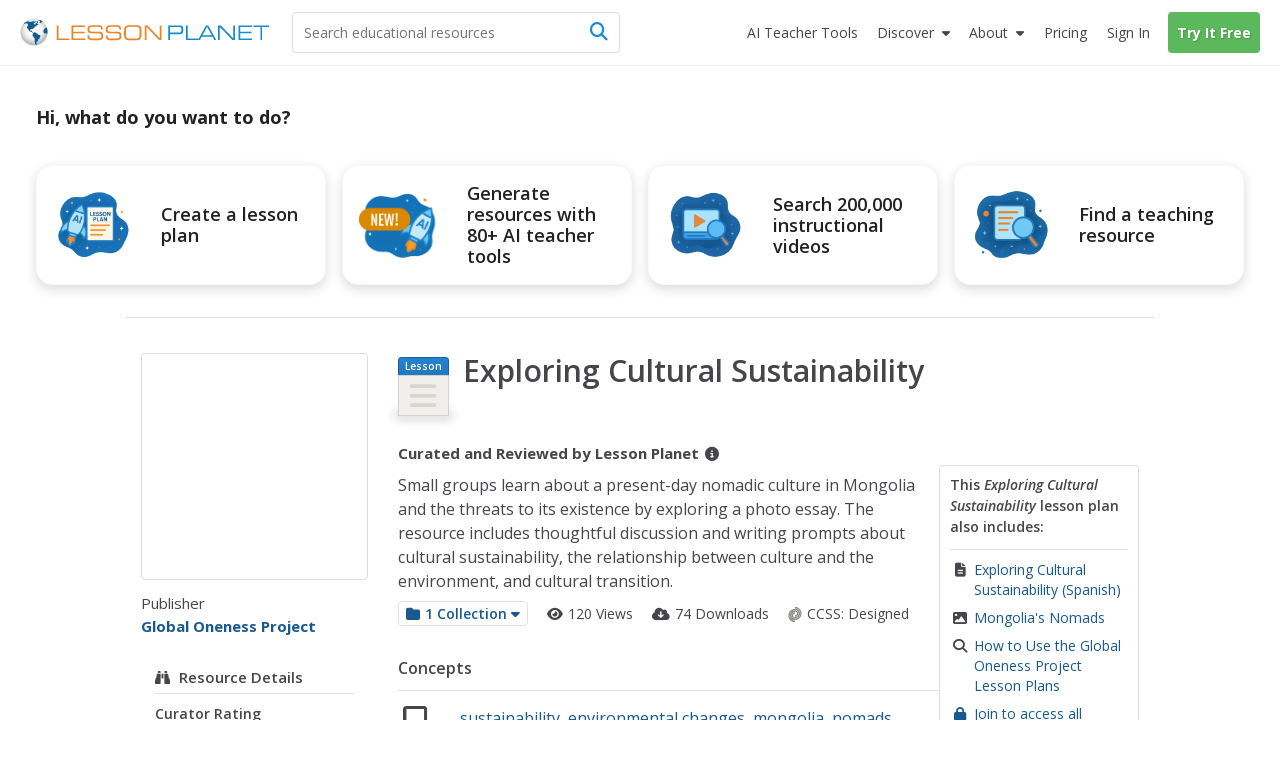

--- FILE ---
content_type: text/html; charset=utf-8
request_url: https://lessonplanet.com/teachers/exploring-cultural-sustainability
body_size: 25600
content:
<!DOCTYPE html>
<html dir='ltr' lang='en-US'>
<head prefix='og: http://ogp.me/ns#'>
<link crossorigin='' href='https://fonts.gstatic.com' rel='preconnect'>
<link as='style' href='https://fonts.googleapis.com/css2?family=Open+Sans:ital,wght@0,400;0,600;0,700;1,400;1,600;1,700&amp;display=swap' rel='preload'>
<link href='https://fonts.googleapis.com/css2?family=Open+Sans:ital,wght@0,400;0,600;0,700;1,400;1,600;1,700&amp;display=swap' media='print' onload='this.media=&#39;all&#39;' rel='stylesheet'>

<meta content='text/html;charset=utf-8' http-equiv='content-type'>
<meta charset='utf-8'>
<meta content='width=device-width, initial-scale=1.0' name='viewport'>
<meta content="This Exploring Cultural Sustainability Lesson Plan is suitable for 9th - 12th Grade. Small groups&amp;nbsp;learn about a present-day nomadic culture in Mongolia and the threats to its existence by exploring a photo essay. The resource includes thoughtful discussion and writing prompts about cultural sustainability, the relationship between culture and the environment, and cultural transition.&amp;nbsp;." name="description" />
<meta content='IE=edge,chrome=2' http-equiv='X-UA-Compatible'>
<meta content='18810AFDC16D4DCA77D4473F4E6FBB6F' name='msvalidate.01'>
<meta content='Lesson Planet' property='og:site_name'>
<meta content='Exploring Cultural Sustainability Lesson Plan for 9th - 12th Grade' itemprop='name' name='title' property='og:title'>
<meta content='This Exploring Cultural Sustainability Lesson Plan is suitable for 9th - 12th Grade. Small groups&amp;nbsp;learn about a present-day nomadic culture in Mongolia and the threats to its existence by exploring a photo essay. The resource includes thoughtful discussion and writing prompts about cultural sustainability, the relationship between culture and the environment, and cultural transition.&amp;nbsp;.' itemprop='og:description' name='og:description' property='og:description'>
<meta content='article' property='og:type'>
<meta content='http://lessonplanet.com/content/resources/thumbnails/335345/large/bwluav9tywdpy2symde3mduwmy0xmda0ms03bwtlamkuanbn.jpg?1493847700' itemprop='image' property='og:image'>

<link href='https://lessonplanet.com/assets' rel='preconnect'>
<link href='https://cdnjs.cloudflare.com' rel='preconnect'>
<link href='https://content.lessonplanet.com' rel='preconnect'>
<link href='https://www.googletagmanager.com' rel='preconnect'>
<link href='https://kit.fontawesome.com' rel='preconnect'>
<meta name="csrf-param" content="authenticity_token" />
<meta name="csrf-token" content="HLfheplsl6g6Sv5KDLfw_dTVGUl2YIpNsMrZkxzN5yzqRY9x6RrU745-plViU0e_voW9NvceqRANPS9K-AEdlQ" />

<link href="https://www.lessonplanet.com/teachers/exploring-cultural-sustainability" rel="canonical" />
<link rel="stylesheet" href="https://lessonplanet.com/assets/packs/css/base-db1a3de1.css" media="all" />


<script>
  HandleImageNotLoadedShareLinks = (function() {
    var elementHasClass = function(el, classname) {
      if (el != null && typeof(el) != 'undefined' && typeof(el.className) != 'undefined'){
        return el.className.split(' ').indexOf(classname) >= 0;
      }
      else{
       return false;
      }
    };
  
    var getParentByClass = function(el, parentSelector) {
      var parent = el.parentNode;
      while (elementHasClass(parent, parentSelector) == false) {
        if (parent != null && typeof(parent) != 'undefined') {
          parent = parent.parentNode;
        }else{
          parent = null;
          break;
        }
      }
      return parent;
    };
  
    var init = function(image) {
      if (elementHasClass(image, 'resource-img') == true){
        var container = getParentByClass(image, 'panel-review');
        if (container != null && typeof(container) != 'undefined') {
          var links = container.querySelectorAll('a[data-share-image]');
          for (var i = 0; i < links.length; i++) {
            links[i].setAttribute('data-share-image',image.getAttribute('data-default-image'));
          }
         }
       }
     };
  
    return {
      init: init
    };
  })();
  
  function handleImageNotLoadedError(image) {
    HandleImageNotLoadedShareLinks.init(image);
    failing_domain = '//s3.amazonaws.com/dev-lessonplanet-files/'
    if (image.src.indexOf(failing_domain) >= 0) {
      image.src = image.src.replace(failing_domain, '//content.lessonplanet.com/');
    }
     else {
      image.onerror = '';
      image.src     = image.getAttribute('data-default-image');
      image.classList.add('no-image-available');
    }
  
    return true;
  };
</script>


<link rel="icon" type="image/x-icon" href="https://static.lp.lexp.cloud/images/favicon.ico" />
<title>Exploring Cultural Sustainability Lesson Plan for 9th - 12th Grade | Lesson Planet</title>
<script>
  _conv_prevent_bodyhide = true;
  var LP = { config: { logged_in: false } }
  
  document.addEventListener("DOMContentLoaded", function() {
    let attempts = 0;
    const checkConvert = setInterval(function() {
      attempts++;
      if (window._conv_q) {
        clearInterval(checkConvert);
        LP.module("Analytics").trackExperiments();
      }
      if (attempts > 5) clearInterval(checkConvert);
    }, 1000);
  });
</script>
<script src="https://cdn-4.convertexperiments.com/v1/js/10023618-10022006.js?environment=production" defer="defer"></script>

<!-- / Scripts needed in all the head tags of the application -->
<script type='text/javascript'>
window.heap=window.heap||[],heap.load=function(e,t){window.heap.appid=e,window.heap.config=t=t||{};var r=document.createElement("script");r.type="text/javascript",r.async=!0,r.src="https://cdn.heapanalytics.com/js/heap-"+e+".js";var a=document.getElementsByTagName("script")[0];a.parentNode.insertBefore(r,a);for(var n=function(e){return function(){heap.push([e].concat(Array.prototype.slice.call(arguments,0)))}},p=["addEventProperties","addUserProperties","clearEventProperties","identify","resetIdentity","removeEventProperty","setEventProperties","track","unsetEventProperty"],o=0;o<p.length;o++)heap[p[o]]=n(p[o])};
heap.load(3184222908);
</script>

<script async src='https://www.googletagmanager.com/gtag/js?id=G-TXBTM3HKCE'></script>
<script>
  window.dataLayer = window.dataLayer || [];
  function gtag(){dataLayer.push(arguments);}
  gtag('js', new Date());
  
  gtag('config', "G-TXBTM3HKCE");
</script>


</head>
<body class='logged-out controller-resources resources-show chrome ' data-action='show' data-controller='resources'>


  <noscript>
    <iframe src="//www.googletagmanager.com/ns.html?id=GTM-KLRCXC"
            height="0" width="0" style="display:none;visibility:hidden"></iframe>
  </noscript>

  <script>
    var dataLayer = [{"lp.user.loggedIn":"false"},{"lp.member.type":"anonymous"}];

    if (utma = document.cookie.match(/\b__utma=(.*?);/)) {
      dataLayer.push({'lp.user.visitorID': utma[1].split('.')[1]});
    }
    dataLayer.push({'lp.page.title': document.title.replace(/\s*\|\s*Lesson Planet/, '', 'i')});

    var socialEvent = function (network, socialAction, opt_target, opt_pagePath) {
      var event = {
        "event": "lp.social",
        "lp.social.network": network,
        "lp.social.socialAction": socialAction
      };
      if ((opt_target != null) && opt_target !== undefined) {
        event["lp.social.opt_target"] = opt_target;
      }
      if ((opt_pagePath != null) && opt_pagePath !== undefined) {
        event["lp.social.opt_pagePath"] = opt_pagePath;
      }
      return dataLayer.push(event);
    };

    var virtualPageView = function (url) {
      return dataLayer.push({
        'event':        'lp.virtual-page-view',
        'lp.page.path': url.replace(/^https?:\/\/.*?\//, '/')
      });
    };

    (function (w, d, s, l, i) {
      w[l] = w[l] || [];
      w[l].push({'gtm.start': new Date().getTime(), event: 'gtm.js'});
      var f = d.getElementsByTagName(s)[0],
          j = d.createElement(s), dl = l != 'dataLayer' ? '&l=' + l : '';
      j.async = true;
      j.src =
          '//www.googletagmanager.com/gtm.js?id=' + i + dl;
      f.parentNode.insertBefore(j, f);
    })(window, document, 'script', 'dataLayer', 'GTM-KLRCXC');
  </script>

  

<div id='fb-root'></div>
<div id='sticky-footer-wrap'>
<div id='off-canvas-wrap'>
<div data-offset='110' data-tolerance='5' id='header-wrap'>

<header class='lp-header px-5'>
<nav class='lp-header-nav mx-auto upgraded-user max-w-7xl'>
<div class='lp-logo-search-wrap'>
<a tabindex="-1" class="lp-logo-wrap lp-logo" href="/"><svg fill='none' height='32' id='lp-logo' viewbox='0 0 570 64' width='285' xmlns='http://www.w3.org/2000/svg'>
<path d='M32.05 63.1c17.091 0 30.946-13.854 30.946-30.945S49.141 1.209 32.05 1.209c-17.09 0-30.946 13.855-30.946 30.946C1.104 49.245 14.96 63.1 32.05 63.1Z' fill='url(#a)'></path>
<path clip-rule='evenodd' d='M41.873 9.127c-.253 0-.516 0-.647-.087-.14-.088-.218-.298-.218-.472 0-.166-.306-.55-.437-.647-.131-.087-.297-.253-.56-.253-.253 0-.463-.219-.594-.219l-.778.044c-.087.052-.384-.236-.646-.236-.271 0-1.294-.088-1.425-.088l-.646.245c.043.087.174.63.087.804-.087.175.35.087.218.219l-.35.515s-.13-.148-.349-.105c-.218.044-.647.131-.69.044-.044-.079-.254-.218-.219-.603.053-.385 0-.516-.166-.56-.175-.043-.437-.384-.524-.515-.079-.131-.297-.428-.463-.35-.175.088-.175.219-.306.306l-.437.298.437.305.35.254c0 .087 0 1.162-.175.952-.166-.218-.21-.305-.429-.305-.218 0-.437-.132-.603-.08-.174.045-.253.35-.472.385-.218.044-.087.254-.35.254-.253 0-.82-.131-.908-.254l.306-.35s.166-.253.384-.087c.219.175.437.132.437.132s.21-.516.044-.516c-.166 0-.384.087-.384-.087 0-.167-.175-.35.13-.385.298-.044.35-.131.385-.253l.35-.385c.13-.052.384-.131.515-.306.131-.166 0-.428-.21-.428-.218 0-.559.044-.655.079-.087.052-.044.052-.087.218-.044.175-.131.472-.332.472-.219 0-.525.218-.472-.044.043-.253.297-.218.384-.35l-.087-.471c-.088 0-.516.13-.734.13-.219 0-.56-.13-.56.088 0 .21.306.297.254.429-.044.13 0 .393-.21.393-.218 0-.821-.026-.952-.026s-.131.297-.394.384c-.253.087-.515 0-.681.131-.175.131-.306.219-.306.472 0 .254.384.35.384.516 0 .175 0 .218-.078.253l-.35.053c0-.131-.052-.437-.306-.394-.253.053-1.721.14-2.027 0-.298-.122-.988-.253-1.81-.166-.82.088-1.25.254-1.642.254-.385 0-1.119-.254-1.46-.429-.35-.174-2.027-.35-2.246-.35-.218 0-.35-.086-.647-.086-.305 0-1.511.471-1.896.471s-1.94.385-2.027.516c-.088.131-.088.909-.56.953-.472.052-1.206.218-1.372.218-.175 0-.131-.044-.175.175-.043.21.175.297.306.297s.9-.044.647.218c-.254.254-.376.245-.455.245h-.35c-.218 0-.952-.13-.995 0-.044.131-.044.254-.21.297-.175.044-.175.219-.393.254-.21.052-.333.052-.333.218v.56c0 .13.21 0 .385.218.166.21.35.35.35.35l.35.35c-.088.078-.604.288-.91.2-.306-.087-1.118.35-1.46.35-.349 0-.436.079-.602.166-.175.087-.472.253-.472.253l-.271.306c-.131 0 .27.131.35-.052.087-.166.218-.297.305-.297.088 0 .35 0 .56-.044.21-.053.734.044.9-.053.175-.087.472-.043.524-.166.044-.13.166-.174.332-.174.175 0 .603.052.822-.044.218-.096.56-.219.69-.306l.472-.21.219-.393c.13-.079.35-.384.515-.384.175 0 .822.087 1.162 0 .35-.088.604-.35.822-.437.219-.08.56-.044.69 0 .132.052 1.285.507 1.46.507.166 0 .166.052.166.218 0 .175.306.35.35.437l.052.253c-.087.044-.393.044-.35.219.044.166.551.297.516.384l.219.219c.087.131.218.507.13.673-.087.175 0 .384-.13.472l-.254.384v.219c-.131.043-.218.437.044.603.253.174 1.04.13.821.218-.218.088-.559.131-.515.437.043.297-.219.874-.35.996-.131.131-.218.088-.35.306-.13.219.088.472-.174.516-.254.052-.35.175-.429.35-.087.174-.35.664-.471.699-.131.052-.131.27-.131.437 0 .166.13.734.13.909 0 .166-.13 1.206.044 1.372.175.174.437-.044.56.253.13.306.297.175.297.437 0 .253-.044.77.052.988.079.218 0 .734.131.777.131.044.254.219.297.385.053.166.053.516.132.56.087.043.305.13.35.296.051.175-.132.385.051.603.167.219.35.394.429.603.087.219.052.306.218.394.175.078.219-.088.219-.088v-.69l-.306-.254c-.079-.043-.131-.375-.131-.541 0-.175-.044-.778-.166-.822l-.385-.218v-.77s-.175-.35 0-.393c.166-.043.472-.13.472 0 0 .131.079.254.079.437 0 .166.052.385.052.56 0 .166-.052.35.079.35l.27.165c0 .131.044.437.21.472.175.044.219.218.219.35 0 .13.253.673.437.541.166-.13.087.219.131.306l.166.131c.044.08.306.367.306.586 0 .218-.175 1.337 0 1.477.166.131.384.297.515.297l.35.35c.087.13.822.218 1.162.437.35.21.604.384.77.384.174 0 .471-.384.69-.253.218.13.603.253.69.472.088.21.219.428.437.428.21 0 .734 0 .734.13 0 .132.166.525.429.438.27-.087.559-.219.603.13.052.35.524.132.524.473 0 .34.044.472.219.603.166.131.297.052.297.253 0 .219 0 .306.174.306.166 0 .21.096.516.227.297.131.385.166.472.166.087 0 .087-.043.253-.078.166-.053.437-.306.437-.306s.079-.131.254-.044c.166.079.734.953.987.77.254-.167.254-.298.254-.473 0-.166-.297-.043-.472-.166-.166-.13-.35-.27-.35-.27s0-.403-.402-.403-.533.542-.813.402c-.27-.14-.13-.533-.533-.533-.402 0-.402-.28-.402-.812 0-.542.542-.813.271-1.215-.27-.402-.393-.673-.804-.673-.402 0-.813.402-.952.14-.131-.28-.402-.28 0-.673.402-.402.813-1.486.542-1.486-.28 0-.402-.402-.673-.28-.28.14-.28.542-.542.673-.271.14-.673.542-.673.542s-.14.14-.542.14-1.066.053-1.154-.376c-.078-.437-.471-.786-.471-.882l.087-.822c.131-.044.472-.638.472-.856 0-.219.087-.516.253-.647.175-.131.254-.437.254-.437s.27-.384.559-.516c.306-.13.655-.437.857-.306.218.132.559.472.777.472.219 0 .472-.218.56-.428.078-.218.515-.218.734-.218.218 0 .821.078.821.297 0 .218.21.27.385.306.166.043.166.218.384.384.219.175.088.603.088.778 0 .166.043.297.087.385.044.087.079.218.297.087.219-.14.254-.14.35-.35.017-.06-.158-1.346-.227-1.573-.14-.402-.132-.69.157-.97.28-.288.393-.166.839-.393.445-.227.952-.918 1.346-1.031.384-.105.725-.9.725-1.058 0-.166.332-.961.673-1.18.332-.227.953-.27 1.18-.314.227-.061.393-.62.393-.734 0-.105.332-.332.55-.446.228-.122.56-.227.674-.227.122 0 .166-.393.506-.227.333.166.123.227.62.288.508.053 1.224-.061 1.224-.061l.394-.56c.105-.104.384-.332-.289-.384-.673-.061-.952.052-1.005-.122-.052-.166.061-.84-.105-.84-.166 0-.445-.052-.218-.331.218-.28.612-.507.996-.385.393.105 1.678-.166 1.74-.061.06.122 0-.525.331-.358.332.166.28.332.56.332s.332-.332.445-.385l-.393-1.232c-.105 0-.55-.28-.673-.507-.105-.227 0-.839-.105-1.005-.104-.166-.393-.612-.559-.612-.157 0-.157.227-.385.332-.227.105-.393.28-.62.227-.218-.06-.218-.393-.218-.838 0-.455-.28-.455-.507-.507-.228-.062-.332-.332-.673-.289-.332.061-1.119.166-1.119.455 0 .28-.061.445-.227.55-.166.123-.507.289-.56.62-.052.333.228 1.338-.384 1.338-.62 0-.673-.053-.734.227-.061.28-.385.56-.385.56s-.166.611-.506.55c-.333-.052-.394-.28-.333-.55.053-.289.333-.228.385-.455.061-.219-.332-.332-.507-.332-.166 0-.673 0-.778-.28-.105-.28-.393-.611-.611-.611-.228 0-.735-.394-.735-.394s-.166-.105-.166-.28c0-.174.332-.506.446-.559.122-.052.227-.28.332-.446.123-.165.332-.28.673-.393.332-.105.393-.166.62-.218.22-.061.333-.061.551-.061.227 0 .455-.28.62-.332.158-.062.35-.245.525-.376.166-.131.253-.166.516-.385.253-.218.297-.35.603-.35s.515.167.821.132a.545.545 0 0 0 .472-.472c.044-.219.131-.778.21-.822.087-.043.306-.13.524-.13.219 0 .734-.088.734.087 0 .166.472.603.56.603.078 0 .21.043.078.253-.13.219-.044.306-.253.385-.219.087-.56.174-.647.253-.087.087-.087.175-.306.218-.21.053-.55.175-.769.132-.218-.044-.306.087-.306.174 0 .079.14.254.306.166.166-.087 1.04.219 1.119.175.087-.052.13-.052.253.166.131.219.219.437.35.437.13 0 .384.131.56.131.174 0 .349.131.471.079.131-.044.385-.131.385-.332 0-.219.306-.219.306-.472 0-.271-.14-.69 0-.778l.384.175c.044.079.245.166.42.079.166-.08.603-.08.603-.298-.018-.183.104-.655-.15-.655ZM51.538 8.227c-.122-.184-3.863-3.242-6.266-4.073-.2.027-.996.97-1.354 1.145-.367.192-.193.192-.542.192-.367 0-.455-.183-.63 0-.174.175-.27.446-.27.446s.174.455.358.455c.175 0 .63-.175.63-.175s.453.175.724.175h.63s.454.174.358.454c-.087.27-.271.813 0 .9.28.088.454 0 .454.175s.359.454.088.63c-.271.174.367.087.087.357-.27.28-.629.368-.813.455-.174.087-.358.175-.358.367 0 .175.271.175.271.446 0 .28-.175.542 0 .812.175.28.367.28.367.542 0 .271.271.367.446.367s.454 0 .454.175.175.271.359.175c.192-.088.096-.454.367-.542.27-.087.541-.446.541-.446l.359-.541s.367-.726.629-.726c.271 0 .542.087.813.087.27 0 .725-.087.725-.27 0-.175.087-.28.271-.28.192 0 .455-.27.455-.27l.28-.176c-.018.018.68-.664.567-.856ZM60.855 21.38c-.367.245-1.066.979-1.424 1.154-.368.174-.097.087-.455.174-.367.088-.988.088-.988-.087 0-.184-.192-.184-.454.087-.271.271-.087.367-.367.455-.27.087-.358 0-.63.27-.27.271-.445.359-.445.63 0 .27.175.542-.087.9-.28.367-.184.542-.455.63-.27.087-.542 0-.725.366-.175.359-.542.446-.542.813 0 .358-.175.708-.358.708-.175 0-.088.367-.367.542-.271.183-.175.28-.175.542 0 .27.367.629.367.629s.087.454.087.725c0 .271.175.603-.087.69-.28.088-.184.368-.367.542-.175.175-.271.726-.088.988.175.28.63.175.726.542.087.367.175.813.454.9.271.087.359.813.533.909.184.087.542 0 .542.358s.088.175.271.358c.184.184.63.455.822.455.174 0 .629.087.812 0 .175-.087.542-.271.813-.271.271 0 .542.27.9.27.367 0 .726-.453.9-.54.193-.088.63-.447.997-.176.358.271.358.63.725.726.454.122.009-.044.752.14.646.174.646-8.853-1.687-14.43Z' fill='#105B90' fill-rule='evenodd'></path>
<path clip-rule='evenodd' d='M45.812 39.854c-.804-.332-1.206-1.101-1.608-1.101-.402 0-1.276.21-1.407 0-.14-.201-.874-.892-1.416-.822-.533.062-1.136.132-.996-.07.13-.21.27-.471.2-1.074-.07-.603-.672-1.477-1.135-1.477-.472 0-1.005.2-1.538-.14-.542-.324-1.276-1.757-1.608-1.757-.333 0-1.95.201-2.552-.402-.603-.603-1.276-.533-1.678-.463-.393.07-.927.996-1.267 1.136-.332.14-.673.97-.673.97s.244 1.224-.734 2.465c-.988 1.232-.743 1.485-.743 2.464 0 .988.498 1.975 1.223 2.473.743.481.988.98.988 1.477 0 .498.743 1.233 1.485 1.486.735.245.98 1.232.98 1.966 0 .743.244 4.93.244 4.93s.498 4.194.743 4.43c.245.245 0 1.232 0 1.232s-.245 0 0 .743.987 2.211 1.721 2.71c.743.498 2.474.742 2.474.742s0-.987-.743-1.73c-.743-.734 0-.979 0-1.468 0-.498-.743-.498-.743-1.232 0-.743.498-.988.498-1.477 0-.499.743 0 .498-.743-.244-.743.245-.498.988-.743.734-.245.498-.743.498-.743s-.122-.175-.122-.516c0-.332.804-.14 1.206-.812.402-.664.874-.734 1.075-1.87.2-1.146-.333-1.679.332-1.95.664-.27.856-.672 1.669-.742.804-.07.874-1.067 1.066-1.538.21-.464.21-1.862.21-2.185 0-.332.393-.472.804-1.075.402-.603 1.005-1.066.935-1.88-.07-.812-.07-.882-.874-1.214Z' fill='#105B90' fill-rule='evenodd'></path>
<path d='M83.97 50.395V16.949h3.898v29.757h24.41v3.688H83.971ZM117.589 50.394V16.948h30.929v3.723h-27.109V31.16h25.963v3.731h-25.963v11.772h27.109v3.732h-30.929ZM154.121 39.496h3.758c-.018.175-.027.376-.044.647a39.944 39.944 0 0 0-.043 1.328c0 2.098.646 3.557 1.939 4.379 1.294.83 3.714 1.232 7.262 1.232h8.198c4.265 0 7.044-.446 8.338-1.337 1.292-.9 1.94-2.613 1.94-5.139 0-2.115-.447-3.566-1.346-4.352-.9-.787-2.754-1.18-5.55-1.18h-13.275c-4.195 0-7.14-.69-8.826-2.08-1.696-1.38-2.543-3.767-2.543-7.14 0-3.443.961-5.855 2.901-7.236 1.932-1.38 5.471-2.089 10.619-2.089h7.13c3.89 0 6.625.166 8.189.48 1.555.316 2.779.866 3.671 1.644.717.655 1.249 1.52 1.59 2.587.341 1.066.525 2.412.525 4.029v.97h-3.758v-.525c0-2.193-.498-3.688-1.495-4.457-.987-.76-3.085-1.153-6.292-1.153h-10.715c-3.26 0-5.452.393-6.589 1.188-1.136.795-1.696 2.255-1.696 4.387 0 2.15.552 3.636 1.653 4.44 1.109.813 3.399 1.215 6.886 1.215h11.291c2.456 0 4.317.105 5.558.314 1.241.21 2.237.56 2.99 1.031a5.551 5.551 0 0 1 2.306 2.832c.455 1.215.682 2.98.682 5.296 0 3.723-.935 6.31-2.814 7.778s-5.27 2.202-10.164 2.202h-10.653c-4.221 0-7.228-.681-9.019-2.036-1.8-1.354-2.691-3.61-2.691-6.755 0-.42.016-1.136.06-2.142.009-.14.009-.27.027-.358ZM195.781 39.496h3.758a8.927 8.927 0 0 0-.044.647 40.83 40.83 0 0 0-.044 1.328c0 2.098.647 3.557 1.941 4.379 1.293.83 3.713 1.232 7.253 1.232h8.206c4.265 0 7.045-.446 8.337-1.337 1.294-.9 1.941-2.613 1.941-5.139 0-2.115-.446-3.566-1.347-4.352-.908-.787-2.752-1.18-5.548-1.18h-13.276c-4.194 0-7.139-.69-8.826-2.08-1.696-1.38-2.543-3.767-2.543-7.14 0-3.443.961-5.855 2.892-7.236 1.932-1.38 5.48-2.089 10.627-2.089h7.131c3.89 0 6.625.166 8.189.48 1.555.316 2.779.866 3.671 1.644.717.655 1.249 1.52 1.59 2.587.341 1.066.524 2.412.524 4.029v.97h-3.757v-.525c0-2.193-.498-3.688-1.494-4.457-.988-.76-3.086-1.153-6.293-1.153h-10.715c-3.259 0-5.453.393-6.589 1.188-1.136.795-1.696 2.255-1.696 4.387 0 2.15.552 3.636 1.652 4.44 1.11.813 3.4 1.215 6.887 1.215h11.291c2.456 0 4.308.105 5.559.314 1.24.21 2.237.56 2.988 1.031a5.548 5.548 0 0 1 2.307 2.832c.454 1.215.682 2.98.682 5.296 0 3.723-.935 6.31-2.814 7.778s-5.27 2.202-10.164 2.202h-10.653c-4.221 0-7.228-.681-9.019-2.036-1.8-1.354-2.7-3.61-2.7-6.755 0-.42.025-1.137.061-2.142.009-.14.017-.27.035-.358ZM251.957 50.796c-3.365 0-5.847-.175-7.455-.524-1.599-.35-2.91-.953-3.924-1.81-1.136-.96-1.94-2.219-2.438-3.775-.507-1.555-.752-3.618-.752-6.16V29.41c0-2.788.254-4.999.734-6.65.498-1.644 1.294-2.937 2.413-3.88.995-.84 2.315-1.443 3.958-1.801 1.635-.358 4.117-.542 7.42-.542h10.496c3.312 0 5.776.184 7.428.542 1.635.358 2.946.961 3.959 1.8 1.075.918 1.879 2.185 2.386 3.81.507 1.617.76 3.732.76 6.319v9.325c0 2.604-.262 4.71-.76 6.327-.507 1.617-1.302 2.884-2.386 3.802-1.005.856-2.298 1.46-3.897 1.809-1.591.35-4.082.524-7.481.524h-10.461Zm12.314-30.57H250.06c-2.036 0-3.601.192-4.692.56-1.102.375-1.95.996-2.57 1.87-.446.629-.761 1.372-.953 2.228-.183.865-.271 2.299-.271 4.308v8.784c0 2 .088 3.443.271 4.3.192.864.507 1.607.953 2.237.62.873 1.477 1.494 2.57 1.861 1.1.376 2.665.568 4.692.568h14.211c2.018 0 3.583-.192 4.683-.568 1.093-.367 1.959-.988 2.578-1.861.42-.603.717-1.311.91-2.15.183-.83.27-2.124.27-3.872v-9.814c0-1.774-.087-3.067-.27-3.889-.193-.822-.49-1.53-.91-2.133-.619-.873-1.485-1.494-2.578-1.87-1.1-.375-2.665-.559-4.683-.559ZM288.251 50.394h-3.907V16.948h6.144l28.394 29.627V16.948h3.88v33.446h-5.699l-28.812-30.09v30.09Z' fill='#ED8423'></path>
<path d='M341.922 50.394h-3.907V16.948h21.84c4.989 0 8.293.568 9.892 1.696 1.599 1.145 2.412 3.225 2.412 6.248v4.379c0 3.032-.804 5.095-2.403 6.222-1.591 1.127-4.894 1.687-9.901 1.687h-17.933v13.214Zm0-16.98h19.051c2.823 0 4.702-.36 5.619-1.076.927-.716 1.381-2.228 1.381-4.544v-1.59c0-2.308-.454-3.82-1.381-4.545-.917-.717-2.796-1.075-5.619-1.075h-19.051v12.83ZM378.449 50.394V16.948h3.897v29.758h24.41v3.688h-28.307Z' fill='#158CCC'></path>
<path d='M405.778 50.394 424 16.94h5.199l18.274 33.454h-4.133l-4.116-7.376h-24.977l-4.011 7.376h-4.458Zm10.356-10.898h21.184L426.647 20.26l-10.513 19.236ZM455.601 50.394h-3.898V16.948h6.135l28.394 29.627V16.948h3.89v33.446h-5.699l-28.822-30.09v30.09ZM498.277 50.394V16.948h30.93v3.723h-27.11V31.16h25.964v3.731h-25.964v11.772h27.11v3.732h-30.93ZM552.038 50.394h-3.898V20.67h-15.556v-3.723h35.01v3.723h-15.556v29.723Z' fill='#158CCC'></path>
<defs>
<radialgradient cx='0' cy='0' gradienttransform='translate(31.044 27.238) scale(30.9422)' gradientunits='userSpaceOnUse' id='a' r='1'>
<stop offset='.173' stop-color='#fff'></stop>
<stop offset='.414' stop-color='#FCFCFC'></stop>
<stop offset='.6' stop-color='#F2F3F3'></stop>
<stop offset='.766' stop-color='#E2E3E4'></stop>
<stop offset='.921' stop-color='#CBCCCE'></stop>
<stop offset='1' stop-color='#BCBEC0'></stop>
</radialgradient>
</defs>
</svg>
</a>
<div class='lp-search-wrap'>
<form action='/search' class='lp-search main-search' id='search-form' method='get'>
<input type="text" name="keywords" id="keywords" class="lp-searchbar empty js-search-keywords no-dropdown placeholder:text-gray-600" placeholder="Search educational resources" autocomplete="off" />
<div class='lp-header-clear-search'></div>
<button class='lp-header-search-button' type='submit'>
<span class='lp-header-search-icon fa-solid fa-magnifying-glass'></span>
<span class='search-button-text'>Search</span>
</button>
<span class='lp-searchbar-label'>
Search educational resources
</span>
</form>
</div>

</div>
<div class='lp-search-toggle'>
<span class='fa-solid fa-magnifying-glass'></span>
<span class='toggle-text'>
Search
</span>
</div>
<label class='main-menu-toggle toggle' for='drop'>
<span class='fa-icon fa-solid fa-bars'></span>
<span class='toggle-text'>
Menu
</span>
</label>
<ul class='lp-nav-menu'>
<li class='lp-mobile-sign-in'>
<a class="half-item" data-remote="true" href="/auth/users/sign_in">Sign In
</a><a class="half-item" href="/subscription/new" rel="nofollow" data-track-click="Try It Free" data-track-label="Navigation" data-remote="true"><span class="lp-mobile-signup-btn">Try It Free</span></a>
</li>
<li class='ai-tools'>
<a href='/search?search_tab_id=4'>
<span>
<span class='text'>AI Teacher Tools</span>
</span>
</a>
</li>

<li class='lp-resources'>
<label class='lp-nav-item toggle hide-mobile' for='drop-resources'>
Discover
</label>
<input id='drop-resources' type='checkbox'>
<span class='fa-icon-caret fa-solid fa-caret-down'></span>
<ul class='lp-resources-dd'>
<li>
<a href='/search'>
<span class='dd-icon fa-solid fa-magnifying-glass'></span>
<span class='lp-menu-link-title'>
Discover Resources
</span>
<span class='lp-menu-link-text'>
Search reviewed educational resources by keyword, subject, grade, type, and more
</span>
</a>
</li>
<li id='curriculum-manager-menu-item'>
<a href='#'>
<span class='dd-icon fa-solid fa-folder-open'></span>
<span class='lp-menu-link-title'>
Curriculum Manager (My Content)
</span>
<span class='lp-menu-link-text'>
Manage saved and uploaded resources and folders
</span>
</a>
<span class='lp-sign-up-popup'>
<span class='lp-sign-up-popup-header'>
To Access the Curriculum Manager
</span>
<span class='lp-sign-up-popup-body'>
<a class='lp-sign-in-popup-link' data-remote='true' href='/auth/users/sign_in'>
Sign In
</a>
or
<a class="lp-sign-up-popup-link" href="/subscription/new" rel="nofollow" data-track-click="Join Now" data-track-label="Navigation" data-remote="true">Join Now</a>
</span>
</span>
</li>
<li>
<a href='/lesson-plans'>
<span class='dd-icon fa-solid fa-sitemap'></span>
<span class='lp-menu-link-title'>
Browse Resource Directory
</span>
<span class='lp-menu-link-text'>
Browse educational resources by subject and topic
</span>
</a>
</li>
<li>
<a href='/calendar'>
<span class='dd-icon fa-solid fa-calendar-days'></span>
<span class='lp-menu-link-title'>
Curriculum Calendar
</span>
<span class='lp-menu-link-text'>
Explore curriculum resources by date
</span>
</a>
</li>
<li>
<a href='/articles'>
<span class='dd-icon fa-solid fa-bookmark'></span>
<span class='lp-menu-link-title'>
Lesson Planning Articles
</span>
<span class='lp-menu-link-text'>
Timely and inspiring teaching ideas that you can apply in your classroom
</span>
</a>
</li>
</ul>
</li>

<li class='lp-about'>
<label class='lp-nav-item toggle hide-mobile' for='drop-about'>
About
</label>
<input id='drop-about' type='checkbox'>
<span class='fa-icon-caret fa-solid fa-caret-down'></span>
<ul class='lp-about-dd'>
<li>
<a href='/about'>
<span class='lp-menu-link-title'>
<i class='icon fa-solid fa-heart'></i>
<span class='text'>Our Story</span>
</span>
</a>
</li>
<li>
<a href='/faq'>
<span class='lp-menu-link-title'>
<i class='icon fa-solid fa-circle-question'></i>
<span class='text'>Frequently Asked Questions</span>
</span>
</a>
</li>
<li>
<a href='/us/testimonials'>
<span class='lp-menu-link-title'>
<i class='icon fa-solid fa-comments'></i>
<span class='text'>Testimonials</span>
</span>
</a>
</li>
<li>
<a href='/contact-us'>
<span class='lp-menu-link-title'>
<i class='icon fa-solid fa-envelope'></i>
<span class='text'>Contact Us</span>
</span>
</a>
</li>
</ul>
</li>

<li class='lp-pricing'>
<a class="" href="/pricing"><span class='section-icon fa-solid fa-dollar-sign'></span>
Pricing
</a></li>
<li class='lp-school-access hidden'>
<a href='/school-access'>
<span class='section-icon fa-solid fa-school'></span>
School Access
</a>
<ul class='lp-sa-dd'>
<li>
<div class='sa-dd-text'>
Your school or district can sign up for Lesson Planet — with no cost to teachers
</div>
<a class='sa-dd-button' href='/school-access'>
Learn More
<i class='arrow-icon far fa-arrow-right'></i>
</a>
</li>
</ul>
</li>

<li class='lp-sign-in'>
<a class="half-item" data-remote="true" href="/auth/users/sign_in">Sign In
</a></li>
<li class='lp-try-it-free'>
<a class="" href="/subscription/new" rel="nofollow" data-track-click="Try It Free" data-track-label="Navigation" data-remote="true">Try It Free</a>
</li>
</ul>
</nav>
</header>

<div id='notification'></div>
</div>
<div class='px-5' id='main' role='main'>
<div id='flash-message'></div>
<div class='py-7 mx-auto max-w-7xl' id='main-inner'>

<div id='content'>
<div id='content-header'>



</div>
<div class='clearfix' id='content-main'>
<link rel="stylesheet" href="https://lessonplanet.com/assets/packs/css/resources-611cb36c.css" />
<div class='mx-auto mb-8 px-4 max-w-[1600px]'>
<div class='mb-8'>
<h2 class='font-bold text-gray-900 text-[18px]'>
Hi, what do you want to do?
</h2>
</div>
<div class='grid grid-cols-1 gap-4 lg:grid-cols-4'>
<a class='howdy-option flex items-center border border-gray-100 bg-white transition duration-300 rounded-2xl shadow-[0_4px_12px_rgba(0,0,0,0.15)] h-[120px] pl-4 pr-6' data-posthog-event='Visitor: selected one AI tool' data-posthog-props='{&quot;tool_name&quot;:&quot;lesson_plan_generator&quot;}' href='/search?ai_tool=lesson_plan_generator&amp;search_tab_id=4'>
<img alt='Create a lesson plan' class='flex-shrink-0 rounded-md object-contain h-20 w-20 ml-0 mr-7' src='https://static.lp.lexp.cloud/images/howdy_box/howdy-box-lesson-plan.png'>
<div class='flex-grow'>
<span class='block font-semibold text-gray-900 text-[18px] leading-[1.2] max-w-[230px]'>
Create a lesson plan
</span>
</div>
</a>
<a class='howdy-option flex items-center border border-gray-100 bg-white transition duration-300 rounded-2xl shadow-[0_4px_12px_rgba(0,0,0,0.15)] h-[120px] pl-4 pr-6' data-posthog-event='Visitor: selected AI Tools list' href='/search?search_tab_id=4'>
<img alt='Generate resources with 80+ AI teacher tools' class='flex-shrink-0 rounded-md object-contain h-20 w-20 ml-0 mr-7' src='https://static.lp.lexp.cloud/images/howdy_box/ai_tools.png'>
<div class='flex-grow'>
<span class='block font-semibold text-gray-900 text-[18px] leading-[1.2] max-w-[230px]'>
Generate resources with 80+ AI teacher tools
</span>
</div>
</a>
<a class='howdy-option flex items-center border border-gray-100 bg-white transition duration-300 rounded-2xl shadow-[0_4px_12px_rgba(0,0,0,0.15)] h-[120px] pl-4 pr-6' data-posthog-event='Visitor: selected search videos' href='/search?search_tab_id=2'>
<img alt='Search 200,000 instructional videos' class='flex-shrink-0 rounded-md object-contain h-20 w-20 ml-0 mr-7' src='https://static.lp.lexp.cloud/images/howdy_box/howdy-box-video.png'>
<div class='flex-grow'>
<span class='block font-semibold text-gray-900 text-[18px] leading-[1.2] max-w-[230px]'>
Search 200,000 instructional videos
</span>
</div>
</a>
<a class='howdy-option flex items-center border border-gray-100 bg-white transition duration-300 rounded-2xl shadow-[0_4px_12px_rgba(0,0,0,0.15)] h-[120px] pl-4 pr-6' data-posthog-event='Visitor: selected search resources' href='/search?search_tab_id=1'>
<img alt='Find a teaching resource' class='flex-shrink-0 rounded-md object-contain h-20 w-20 ml-0 mr-7' src='https://static.lp.lexp.cloud/images/howdy_box/howdy-box-resource.png'>
<div class='flex-grow'>
<span class='block font-semibold text-gray-900 text-[18px] leading-[1.2] max-w-[230px]'>
Find a teaching resource
</span>
</div>
</a>
</div>
</div>

<div class='row resource' id='resource_1057929'>
<div class='col-sm-12'>
<div class='row js-resource-row'>
<div class='panel-container col-sm-10 col-sm-offset-1'>
<div class='react-notifications-root'></div>
<div class='panel panel-default panel-review new-rrp relative border-l-0 border-r-0 rounded-none'>
<div class='panel-heading clearfix'>
</div>
<div class='panel-body' itemprop='review' itemscope itemtype='//schema.org/Review'>
<div class='row'>
<div class='col-sm-3 hidden-xs'>
<a data-remote="true" href="/subscription/new"><img class="resource-img img-thumbnail img-responsive lozad" alt="Exploring Cultural Sustainability Lesson Plan" title="Exploring Cultural Sustainability Lesson Plan" onError="handleImageNotLoadedError(this)" data-default-image="https://static.lp.lexp.cloud/images/attachment_defaults/resource/large/FPO-pdf.png" data-src="//lessonplanet.com/content/resources/thumbnails/335345/large/bwluav9tywdpy2symde3mduwmy0xmda0ms03bwtlamkuanbn.jpg?1493847700" width="315" height="220" src="[data-uri]" /><img class="resource-share-hidden-thumbnail lozad" alt="Exploring Cultural Sustainability Lesson Plan" title="Exploring Cultural Sustainability Lesson Plan" onError="handleImageNotLoadedError(this)" data-default-image="//lessonplanet.com/content/resources/thumbnails/335345/large/bwluav9tywdpy2symde3mduwmy0xmda0ms03bwtlamkuanbn.jpg?1493847700" data-src="//lessonplanet.com/content/resources/thumbnails/335345/original/bwluav9tywdpy2symde3mduwmy0xmda0ms03bwtlamkuanbn.jpg?1493847700" width="315" height="220" id="share-buttons-real-thumbnail" src="[data-uri]" /></a>
<div class='publisher_container mt-3'>
<div class='publisher-label text-base'>Publisher</div>
<div class='publisher-title font-bold text-blue-700 text-base'><a data-publisher-id="30356748" href="/search?publisher_ids%5B%5D=30356748">Global Oneness Project</a></div>
</div>

<div class='hidden-xs hidden-sm'><div class='left-resource-details mt15'>
<div class='title mb5 pb5'>
<i class='fa-solid fa-binoculars'></i>
<span class='ml5'>Resource Details</span>
</div>
<div class='row'>
<div class='col-sm-12 pt5 pb5'><dt>Curator Rating</dt><dd><span class="star-rating" itemprop="reviewRating" itemtype="//schema.org/Rating" itemscope="itemscope"><meta content="1" itemprop="worstRating"></meta><meta content="5.0" itemprop="ratingValue"></meta><meta content="5" itemprop="bestRating"></meta><i class="fa-solid fa-star text-action"></i><i class="fa-solid fa-star text-action"></i><i class="fa-solid fa-star text-action"></i><i class="fa-solid fa-star text-action"></i><i class="fa-solid fa-star text-action"></i></span></dd></div>
<div class='col-sm-12 pt5 pb5'><dt class="educator-rating-title">Educator Rating</dt><dd><div class="educator-rating-details" data-path="/educator_ratings/rrp_data?resourceable_id=1057929&amp;resourceable_type=Resource"><span class="not-yet-rated">Not yet Rated</span></div></dd></div>
<div class='col-sm-12 pt5 pb5'><dt>Grade</dt><dd title="Grade" itemprop="typicalAgeRange" content="14-17">9th - 12th</dd></div>
</div>
<div class='row'>
<div class='col-sm-12 pt5 pb5'><dt>Subjects</dt><dd itemprop="about"><span><a itemprop="about" href="/search?keywords=environment+and+culture&amp;search_tab_id=1&amp;subject_ids%5B%5D=365221">Science</a></span></dd><dd class="text-muted"><i class="fa-solid fa-lock mr5"></i>6 more...</dd></div>
<div class='col-sm-12 pt5 pb5'><dt>Resource Type</dt><dd><span><a href="/search?keywords=environment+and+culture&amp;search_tab_id=1&amp;type_ids%5B%5D=357917">Lesson Plans</a></span></dd></div>
<div class='col-sm-12 pt5 pb5'><dt>Audience</dt><dd><span><a href="/search?audience_ids%5B%5D=371079&amp;keywords=environment+and+culture&amp;search_tab_id=1">For Teacher Use</a></span></dd></div>
</div>
<div class='row'>
<div class='col-sm-12 pt5 pb5'><dt>Duration</dt><dd itemprop="duration" content="PT1H">1 hr</dd></div>
<div class='col-sm-12 pt5 pb5'><dt>Instructional Strategies</dt><dd><span data-toggle="popover" data-placement="right" data-container="body" data-trigger="hover" data-content="Class members work together in some capacity, most often in pairs or small groups."><a href="/search?instructional_ids%5B%5D=265&amp;keywords=environment+and+culture&amp;search_tab_id=1">Collaborative Learning</a></span></dd><dd class="text-muted"><i class="fa-solid fa-lock mr5"></i>2 more...</dd></div>
<div class='col-sm-12 pt5 pb5'><dt>Technology</dt><dd><span data-toggle="popover" data-placement="right" data-container="body" data-trigger="hover" data-content="Access to a projector needed.">Projection</span></dd><dd><span data-toggle="popover" data-placement="right" data-container="body" data-trigger="hover" data-content="Teacher and/or students will need access to the Internet in order to complete all or some of the activities.">Internet Access</span></dd></div>
</div>
<div class='row'>
<div class='col-sm-12 pt5 pb5'><dt>Usage Permissions</dt><dd>Fine Print</dd></div>
<div class='col-sm-12 pt5 pb5'><dt>Language</dt><dd>English, Spanish</dd></div>
</div>
</div>
</div>
<div class='hidden-xs hidden-sm'></div>
</div>
<div class='col-sm-9'>
<div class='resource-heading clearfix'>
<div class='resource-icon-title clearfix mb5'>
<div class='resource-icon'><div class="type-resource type-lesson-plan"><div class="file-icon file-pdf"><i class="fa-solid fa-bars"></i></div><div class="resource-shadow"></div><span class="primary-type">Lesson Plan</span></div></div>
<div class='resource-title'>
<h1 class='text-3xl mt-0 mb-2 smaller-h1'>Exploring Cultural Sustainability</h1>
</div>
</div>
</div>
<div class='resource-pool' id='resource_1057929'>
<div class='pool-label text-sm sm:text-base'>
<span>Curated and Reviewed by</span>
<span class='pool-name reviewed-by-lp'>Lesson Planet</span>
<i class='fa-solid fa-info-circle pool-info clickable' data-container='#resource_1057929 .pool-info' data-content='&lt;strong&gt;OER Curator&lt;/strong&gt;: Lesson Planet provides a comprehensive library of educator reviews to hundreds of thousands of free and open educational resources (OER) from hundreds of source sites across the web.' data-html='true' data-placement='auto right' data-toggle='popover' data-trigger='hover'></i>
</div>
</div>

<div class='included-materials col-sm-5'>
<h5 class='rrp-section-title pt-2 pb-3'>This <i>Exploring Cultural Sustainability</i> lesson plan also includes:</h5>
<div class='col-sm-12 details-list pl0 pr0'><ul class='fa-ul'>
<li>
<i class="fa-li fa-solid fa-file-text"></i>
<a class="text-muted" rel="nofollow" title="Lesson Plan" data-toggle="tooltip" data-placement="top" data-remote="true" href="/subscription/new">Exploring Cultural Sustainability (Spanish)</a>
</li>
<li>
<i class="fa-li fa-solid fa-image"></i>
<a class="text-muted" rel="nofollow" title="Graphics &amp; Images" data-toggle="tooltip" data-placement="top" data-remote="true" href="/subscription/new">Mongolia&#39;s Nomads</a>
</li>
<li>
<i class="fa-li fa-solid fa-search"></i>
<a class="text-muted" rel="nofollow" title="Teacher Reference" data-toggle="tooltip" data-placement="top" data-remote="true" href="/subscription/new">How to Use the Global Oneness Project Lesson Plans</a>
</li>
<li>
<a class='text-success' data-placement='top' data-remote data-toggle='tooltip' href='/subscription/new'>
<i class='fa-li fa-solid fa-lock mr10'></i>
Join to access all included materials
</a>
</li>
</ul>
</div>
</div>
<p class='lead lead-sm js-help-rpp-description mt5 mb10' itemprop='description'>
<p>
<p>Small groups&nbsp;learn about a present-day nomadic culture in Mongolia and the threats to its existence by exploring a photo essay. The resource includes thoughtful discussion and writing prompts about cultural sustainability, the relationship between culture and the environment, and cultural transition.&nbsp;</p>
</p>
</p>
<div class='mb10'><div class='resource-details'>
<span class='hidden-md hidden-lg resource-detail'>
<span class="star-rating" itemprop="reviewRating" itemtype="//schema.org/Rating" itemscope="itemscope"><meta content="1" itemprop="worstRating"></meta><meta content="5.0" itemprop="ratingValue"></meta><meta content="5" itemprop="bestRating"></meta><i class="fa-solid fa-star text-action"></i><i class="fa-solid fa-star text-action"></i><i class="fa-solid fa-star text-action"></i><i class="fa-solid fa-star text-action"></i><i class="fa-solid fa-star text-action"></i></span>
</span>
<span class='detail-collections clickable resource-detail' data-target='#collections-slider_1057929' data-toggle='collapse'><i class='fa-solid fa-folder-blank mr5'></i><span>1 Collection</span>
<i class='fa-solid fa-caret-down'></i>
</span>
<span class='detail-views resource-detail'><i class='fa-solid fa-eye mr5'></i>120 Views
</span>
<span class='detail-downloads resource-detail'><i class='fa-solid fa-cloud-download mr5'></i>74 Downloads
</span>
<span class='details-ccss resource-detail'><div class='icon-ccss mr5'></div><span>CCSS:</span>
<span class="ccss-designed">Designed</span>
</span>
</div>
<div class='resource-collections'>
<div class='collections-slider collapse' data-slider-link='/teachers/exploring-cultural-sustainability/related_collections?overlayed=false' id='collections-slider_1057929'></div>
</div>
</div>
<div class='middle-resource'>
<h5 class='rrp-section-title'>Concepts</h5>
<i class='middle-resource-icon fa-regular fa-bookmark fa-2x col-sm-1 hidden-xs'></i>
<div class='details-list concepts' data-identifier='ResourceDecorator1057929' data-type='concepts'><a data-concept-id="35555" href="/search?concept_ids%5B%5D=35555">sustainability</a>, <a data-concept-id="12730" href="/search?concept_ids%5B%5D=12730">environmental changes</a>, <a data-concept-id="24393" href="/search?concept_ids%5B%5D=24393">mongolia</a>, <a data-concept-id="198542" href="/search?concept_ids%5B%5D=198542">nomads</a>, <a data-concept-id="9706" href="/search?concept_ids%5B%5D=9706">cultural diversity</a></div>
<div class='concepts-toggle-buttons' data-identifier='ResourceDecorator1057929'>
<a href="#" class="more"><span>Show More</span><i class="fa-solid fa-caret-down"></i></a>
<a href="#" class="less"><span>Show Less</span><i class="fa-solid fa-caret-up ml5"></i></a>
</div>
</div>
<div class='middle-resource'>
<h5 class='rrp-section-title'>Additional Tags</h5>
<i class='middle-resource-icon fa-regular fa-tag fa-2x col-sm-1 hidden-xs'></i>
<div class='details-list keyterms' data-identifier='ResourceDecorator1057929' data-type='keyterms'><a data-keyterm-id="382574" href="/search?keyterm_ids%5B%5D=382574">social studies</a></div>
<div class='keyterms-toggle-buttons' data-identifier='ResourceDecorator1057929'>
<a href="#" class="more"><span>Show More</span><i class="fa-solid fa-caret-down"></i></a>
<a href="#" class="less"><span>Show Less</span><i class="fa-solid fa-caret-up ml5"></i></a>
</div>
</div>
<div class='middle-resource'>
<h5 class='rrp-section-title'>Instructional Ideas</h5>
<i class='middle-resource-icon fa-regular fa-lightbulb fa-2x col-sm-1 hidden-xs'></i>
<div class='details-list pl-8'><ul>
<li>One of the writing prompts has your scholars writing about what they'd include in a photo essay about their own culture; take this idea further by having them actually create the photo essay</li>
<li>A point of comparison if you'd like to pursue the issue of cultural transition further&nbsp;could&nbsp;be the&nbsp;Nukak Maku of South America</li>
</ul></div>
</div>
<div class='middle-resource'>
<h5 class='rrp-section-title'>Classroom Considerations</h5>
<i class='middle-resource-icon fa-regular fa-bell fa-2x col-sm-1 hidden-xs'></i>
<div class='details-list pl-8'><ul>
<li>If learners&nbsp;don't have devices in class, you'll want to make sure you have Internet and a projector to show&nbsp;them the photos</li>
</ul> </div>
</div>
<div class='middle-resource'>
<h5 class='rrp-section-title'>Pros</h5>
<i class='middle-resource-icon fa-regular fa-thumbs-up fa-2x col-sm-1 hidden-xs'></i>
<div class='details-list pl-8'><div><ul>
<li>Helps your class learn about an often-overlooked culture</li>
<li>Discussion questions and writing prompts that promote evidence-based inquiry</li>
</ul></div></div>
</div>
<div class='middle-resource'>
<h5 class='rrp-section-title'>Cons</h5>
<i class='middle-resource-icon fa-regular fa-thumbs-down fa-2x col-sm-1 hidden-xs'></i>
<div class='details-list pl-8'><ul><li>None</li></ul></div>
</div>
<div class='middle-resource col-sm-12 pr0 pl0'>
<div itemprop='audience' itemscope itemtype='//schema.org/EducationalAudience'>
<h5 class='rrp-section-title'>
<i class='fa-regular fa-circle-check'></i>
<span class='ml5'>Common Core</span>
<i class='fa-solid fa-info-circle ml5 clickable' data-container='body' data-content='&lt;p&gt;
Click on an identifier to see more resources that address that standard.
&lt;/p&gt;
&lt;a class=&quot;btn btn-xs btn-primary mt10&quot; data-remote=&quot;true&quot; href=&quot;/subscription/new&quot;&gt;Become a Member&lt;/a&gt;
' data-html='true' data-placement='top' data-title='CC Designed Help&lt;button data-dismiss=&#39;popover&#39; data-target=&#39;#cc-help-popover-1057929&#39; class=&#39;close&#39; href=&#39;#&#39;&gt;&amp;times;&lt;/a&gt;' data-trigger='focus' id='cc-help-popover-1057929' rel='popover' tabIndex='0'></i>
</h5>
<div class='details-list'>
<div class='js-cc-popover overflow-wrapper'>
<a class="btn btn-xs btn-standard btn-success mb5 mr5" data-id="195509" href="/search?ccss%5B%5D=195509">SL.9-10.1.a</a>
<a class="btn btn-xs btn-standard btn-success mb5 mr5" data-id="195713" href="/search?ccss%5B%5D=195713">SL.11-12.1.a</a>
</div>
</div>
</div>

</div>
<div class='col-sm-12 pt10 pb10 pl0 pr0'>
<div id="educator-ratings-root"></div><div id="all-educator-ratings-root"></div><div id="educator-rating-form-root"></div>
</div>

</div>
</div>
</div>
</div>

</div>
</div>
<div class='row js-resource-row'>
<div class='col-lg-10 col-lg-offset-1 col-md-10 col-md-offset-1 col-sm-10 col-sm-offset-1'>
<div class='row'>
<div class='col-md-4 col-sm-12'>
</div>
<div class='col-md-8 col-sm-12 clearfix' id='related-container'>
<div class='panel panel-default border-none' id='related-options'>
<div class='panel-body js-help-rpp-related py-0'>
<div class='clearfix'>
<h4 class='pull-left py-3'>
See similar resources:
</h4>
</div>
</div>
</div>
<div id='related-resources'><div class='row'><div class='relative search-result-item list-card' data-id='1053026' data-is-require-teacher-acknowledgment='false' data-item-type='CollectionItemResource' data-type='Resource'>
<div class='panel panel-default panel-resource mb-0 border-none'>
<div class='resource-card-loader'></div>
<div>
<div class='panel-body'>
<a class="trk-show-resource" title="Citizen Photojournalism Lesson plan" href="/teachers/citizen-photojournalism"><div class='row col-resource-heading-wrap'>
<div class='col-resource-icon col-lg-1 col-sm-2 col-xs-2 pr0'>
<div class='resource-icon'>
<div class="type-resource type-lesson-plan"><div class="file-icon file-pdf"><i class="fa-solid fa-bars"></i></div><div class="resource-shadow"></div><span class="primary-type">Lesson Plan</span></div>
</div>
</div>
<div class='col-resource-heading col-lg-10 col-sm-10 col-xs-9'>
<h4 class='resource-title' title='Citizen Photojournalism'>
Citizen Photojournalism
</h4>
<span class='resource-pool-tag'>Global Oneness Project</span>
</div>
</div>
<div class='card-divider'></div>
<div class='resource-description'>Matt Black's photo essay, "The Geography of Poverty" provides a shocking reminder of the poverty that exists in the United States. The resource not only focuses attention on poverty but also conditions that have given rise to situation...
</div>
<div class='resource-details'>
<span class='detail-grades resource-detail' content='14-17' itemprop='typicalAgeRange' title='Grades'><i class='fa-solid fa-graduation-cap mr5'></i>9th - 12th
</span>
<span class='detail-subject resource-detail' title='Subject'><i class='fa-solid fa-building-columns mr5'></i>Social Studies &amp; History
</span>
<span class='details-ccss resource-detail'><div class='icon-ccss mr5'></div><span>CCSS:</span>
<span class="ccss-designed">Designed</span>
</span>
</div>

</a></div>
</div>
</div>
</div>
<div class='relative search-result-item list-card' data-id='1053029' data-is-require-teacher-acknowledgment='false' data-item-type='CollectionItemResource' data-type='Resource'>
<div class='panel panel-default panel-resource mb-0 border-none'>
<div class='resource-card-loader'></div>
<div>
<div class='panel-body'>
<a class="trk-show-resource" title="A Tapestry of Multicultural Diversity Lesson plan" href="/teachers/a-tapestry-of-multicultural-diversity"><div class='row col-resource-heading-wrap'>
<div class='col-resource-icon col-lg-1 col-sm-2 col-xs-2 pr0'>
<div class='resource-icon'>
<div class="type-resource type-lesson-plan"><div class="file-icon file-pdf"><i class="fa-solid fa-bars"></i></div><div class="resource-shadow"></div><span class="primary-type">Lesson Plan</span></div>
</div>
</div>
<div class='col-resource-heading col-lg-10 col-sm-10 col-xs-9'>
<h4 class='resource-title' title='A Tapestry of Multicultural Diversity'>
A Tapestry of Multicultural Diversity
</h4>
<span class='resource-pool-tag'>Gobal Oneness Project</span>
</div>
</div>
<div class='card-divider'></div>
<div class='resource-description'>New York City is a perfect place to begin a study of multicultural diversity. The largest and the most culturally diverse city in the United States&nbsp;provides the backdrop for a photo essay that features images of cultural and...
</div>
<div class='resource-details'>
<span class='detail-grades resource-detail' content='14-17' itemprop='typicalAgeRange' title='Grades'><i class='fa-solid fa-graduation-cap mr5'></i>9th - 12th
</span>
<span class='detail-subject resource-detail' title='Subject'><i class='fa-solid fa-building-columns mr5'></i>Social Studies &amp; History
</span>
<span class='details-ccss resource-detail'><div class='icon-ccss mr5'></div><span>CCSS:</span>
<span class="ccss-designed">Designed</span>
</span>
</div>

</a></div>
</div>
</div>
</div>
<div class='relative search-result-item list-card' data-id='1046430' data-is-require-teacher-acknowledgment='false' data-item-type='CollectionItemResource' data-type='Resource'>
<div class='panel panel-default panel-resource mb-0 border-none'>
<div class='resource-card-loader'></div>
<div>
<div class='panel-body'>
<a class="trk-show-resource" title="What Are the Possible Causes of Cultural Misunderstanding? Lesson plan" href="/teachers/what-are-the-possible-causes-of-cultural-misunderstanding"><div class='row col-resource-heading-wrap'>
<div class='col-resource-icon col-lg-1 col-sm-2 col-xs-2 pr0'>
<div class='resource-icon'>
<div class="type-resource type-lesson-plan"><div class="file-icon file-pdf"><i class="fa-solid fa-bars"></i></div><div class="resource-shadow"></div><span class="primary-type">Lesson Plan</span></div>
</div>
</div>
<div class='col-resource-heading col-lg-10 col-sm-10 col-xs-9'>
<h4 class='resource-title' title='What Are the Possible Causes of Cultural Misunderstanding?'>
What Are the Possible Causes of Cultural Misunderstanding?
</h4>
<span class='resource-pool-tag'>University of the Desert</span>
</div>
</div>
<div class='card-divider'></div>
<div class='resource-description'>Why do cultural misunderstandings happen? What causes stereotypes, and what is dangerous about them? After viewing some possible explanations to these questions provided by young adults around the world, your learners will discuss how...
</div>
<div class='resource-details'>
<span class='detail-grades resource-detail' content='14-17' itemprop='typicalAgeRange' title='Grades'><i class='fa-solid fa-graduation-cap mr5'></i>9th - 12th
</span>
<span class='detail-subject resource-detail' title='Subject'><i class='fa-solid fa-building-columns mr5'></i>Social Studies &amp; History
</span>
<span class='details-ccss resource-detail'><div class='icon-ccss mr5'></div><span>CCSS:</span>
<span class="ccss-adaptable">Adaptable</span>
</span>
</div>

</a></div>
</div>
</div>
</div>
<div class='relative search-result-item list-card' data-id='985305' data-is-require-teacher-acknowledgment='false' data-item-type='CollectionItemResource' data-type='Resource'>
<div class='panel panel-default panel-resource mb-0 border-none'>
<div class='resource-card-loader'></div>
<div>
<div class='panel-body'>
<a class="trk-show-resource" title="Defining Popular Culture Lesson plan" href="/teachers/defining-popular-culture"><div class='row col-resource-heading-wrap'>
<div class='col-resource-icon col-lg-1 col-sm-2 col-xs-2 pr0'>
<div class='resource-icon'>
<div class="type-resource type-lesson-plan"><div class="file-icon file-pdf"><i class="fa-solid fa-bars"></i></div><div class="resource-shadow"></div><span class="primary-type">Lesson Plan</span></div>
</div>
</div>
<div class='col-resource-heading col-lg-10 col-sm-10 col-xs-9'>
<h4 class='resource-title' title='Defining Popular Culture'>
Defining Popular Culture
</h4>
<span class='resource-pool-tag'>Media Smarts</span>
</div>
</div>
<div class='card-divider'></div>
<div class='resource-description'>What part does media play in creating, defining, and perpetuating popular culture? High schoolers chart their encounters with fads, trends, and icons and reflect on the media's influence on popular culture.
</div>
<div class='resource-details'>
<span class='detail-grades resource-detail' content='14-17' itemprop='typicalAgeRange' title='Grades'><i class='fa-solid fa-graduation-cap mr5'></i>9th - 12th
</span>
<span class='detail-subject resource-detail' title='Subject'><i class='fa-solid fa-building-columns mr5'></i>Social Studies &amp; History
</span>
</div>

</a></div>
</div>
</div>
</div>
<div class='relative search-result-item list-card' data-id='1052405' data-is-require-teacher-acknowledgment='false' data-item-type='CollectionItemResource' data-type='Resource'>
<div class='panel panel-default panel-resource mb-0 border-none'>
<div class='resource-card-loader'></div>
<div>
<div class='panel-body'>
<a class="trk-show-resource" title="Documenting Architectural Heritage Lesson plan" href="/teachers/documenting-architectural-heritage"><div class='row col-resource-heading-wrap'>
<div class='col-resource-icon col-lg-1 col-sm-2 col-xs-2 pr0'>
<div class='resource-icon'>
<div class="type-resource type-lesson-plan"><div class="file-icon file-pdf"><i class="fa-solid fa-bars"></i></div><div class="resource-shadow"></div><span class="primary-type">Lesson Plan</span></div>
</div>
</div>
<div class='col-resource-heading col-lg-10 col-sm-10 col-xs-9'>
<h4 class='resource-title' title='Documenting Architectural Heritage'>
Documenting Architectural Heritage
</h4>
<span class='resource-pool-tag'>Global Oneness Project</span>
</div>
</div>
<div class='card-divider'></div>
<div class='resource-description'>Imagine going from being one of the richest, most important cities in the world to one of the poorest. Imagine the history captured in the architecture of such a city. Imagine these same now abandoned buildings being destroyed. How would...
</div>
<div class='resource-details'>
<span class='detail-grades resource-detail' content='14-17' itemprop='typicalAgeRange' title='Grades'><i class='fa-solid fa-graduation-cap mr5'></i>9th - 12th
</span>
<span class='detail-subject resource-detail' title='Subject'><i class='fa-solid fa-building-columns mr5'></i>English Language Arts
</span>
<span class='details-ccss resource-detail'><div class='icon-ccss mr5'></div><span>CCSS:</span>
<span class="ccss-designed">Designed</span>
</span>
</div>

</a></div>
</div>
</div>
</div>
<div class='relative search-result-item list-card' data-id='973879' data-is-require-teacher-acknowledgment='false' data-item-type='CollectionItemResource' data-type='Resource'>
<div class='panel panel-default panel-resource mb-0 border-none'>
<div class='resource-card-loader'></div>
<div>
<div class='panel-body'>
<a class="trk-show-resource" title="Student Opinion: How Far Would You Go for Fashion? Worksheet" href="/teachers/student-opinion-how-far-would-you-go-for-fashion"><div class='row col-resource-heading-wrap'>
<div class='col-resource-icon col-lg-1 col-sm-2 col-xs-2 pr0'>
<div class='resource-icon'>
<div class="type-resource type-worksheet"><div class="file-icon file-html"><i class="fa-regular fa-earth-americas"></i></div><div class="resource-shadow"></div><span class="primary-type">Worksheet</span></div>
</div>
</div>
<div class='col-resource-heading col-lg-10 col-sm-10 col-xs-9'>
<h4 class='resource-title' title='Student Opinion: How Far Would You Go for Fashion?'>
Student Opinion: How Far Would You Go for Fashion?
</h4>
<span class='resource-pool-tag'>Curated OER</span>
</div>
</div>
<div class='card-divider'></div>
<div class='resource-description'>Is being uncomfortable worth it if you look good? Inspire discussion about fashion and culture with a brief&nbsp;New York Times&nbsp;article about painful fashion. Whether used as a persuasive essay prompt or as a discussion starter,...
</div>
<div class='resource-details'>
<span class='detail-grades resource-detail' content='12-17' itemprop='typicalAgeRange' title='Grades'><i class='fa-solid fa-graduation-cap mr5'></i>7th - 12th
</span>
<span class='detail-subject resource-detail' title='Subject'><i class='fa-solid fa-building-columns mr5'></i>English Language Arts
</span>
</div>

</a></div>
</div>
</div>
</div>
<div class='relative search-result-item list-card' data-id='743577' data-is-require-teacher-acknowledgment='false' data-item-type='CollectionItemResource' data-type='Resource'>
<div class='panel panel-default panel-resource mb-0 border-none'>
<div class='resource-card-loader'></div>
<div>
<div class='panel-body'>
<a class="trk-show-resource" title="Prometheus Bound: Rebel with a Cause Lesson plan" href="/teachers/prometheus-bound-rebel-with-a-cause"><div class='row col-resource-heading-wrap'>
<div class='col-resource-icon col-lg-1 col-sm-2 col-xs-2 pr0'>
<div class='resource-icon'>
<div class="type-resource type-lesson-plan"><div class="file-icon file-html"><i class="fa-regular fa-earth-americas"></i></div><div class="resource-shadow"></div><span class="primary-type">Lesson Plan</span></div>
</div>
</div>
<div class='col-resource-heading col-lg-10 col-sm-10 col-xs-9'>
<h4 class='resource-title' title='Prometheus Bound: Rebel with a Cause'>
Prometheus Bound: Rebel with a Cause
</h4>
<span class='resource-pool-tag'>Curated OER</span>
</div>
</div>
<div class='card-divider'></div>
<div class='resource-description'>If you are teaching Aeschylus' Prometheus Bound, you can't afford to miss this source. An extensive list of ideas outlines numerous discussion topics, writing prompts, comprehension questions, oral presentations, and projects. Have class...
</div>
<div class='resource-details'>
<span class='detail-grades resource-detail' content='14-17' itemprop='typicalAgeRange' title='Grades'><i class='fa-solid fa-graduation-cap mr5'></i>9th - 12th
</span>
<span class='detail-subject resource-detail' title='Subject'><i class='fa-solid fa-building-columns mr5'></i>English Language Arts
</span>
</div>

</a></div>
</div>
</div>
</div>
<div class='relative search-result-item list-card' data-id='973181' data-is-require-teacher-acknowledgment='false' data-item-type='CollectionItemResource' data-type='Resource'>
<div class='panel panel-default panel-resource mb-0 border-none'>
<div class='resource-card-loader'></div>
<div>
<div class='panel-body'>
<a class="trk-show-resource" title="The Learning Network: Reactions to Rating Teachers  Writing" href="/teachers/the-learning-network-reactions-to-rating-teachers"><div class='row col-resource-heading-wrap'>
<div class='col-resource-icon col-lg-1 col-sm-2 col-xs-2 pr0'>
<div class='resource-icon'>
<div class="type-resource type-custom"><div class="file-icon file-html"><i class="fa-regular fa-earth-americas"></i></div><div class="resource-shadow"></div><span class="primary-type">Writing</span></div>
</div>
</div>
<div class='col-resource-heading col-lg-10 col-sm-10 col-xs-9'>
<h4 class='resource-title' title='The Learning Network: Reactions to Rating Teachers '>
The Learning Network: Reactions to Rating Teachers 
</h4>
<span class='resource-pool-tag'>Curated OER</span>
</div>
</div>
<div class='card-divider'></div>
<div class='resource-description'>Meant to be used in connection with the article "In Teacher Ratings, Good Test Scores Are Sometimes Not Good Enough" also available on The New York Times website, this resource provides 12 short-answer writing prompts that ask both basic...
</div>
<div class='resource-details'>
<span class='detail-grades resource-detail' content='14-17' itemprop='typicalAgeRange' title='Grades'><i class='fa-solid fa-graduation-cap mr5'></i>9th - 12th
</span>
<span class='detail-subject resource-detail' title='Subject'><i class='fa-solid fa-building-columns mr5'></i>English Language Arts
</span>
</div>

</a></div>
</div>
</div>
</div>
<div class='relative search-result-item list-card' data-id='1052895' data-is-require-teacher-acknowledgment='false' data-item-type='CollectionItemResource' data-type='Resource'>
<div class='panel panel-default panel-resource mb-0 border-none'>
<div class='resource-card-loader'></div>
<div>
<div class='panel-body'>
<a class="trk-show-resource" title="Introducing Culture Lesson plan" href="/teachers/introducing-culture--1beeff3e-4a18-4e51-9e44-b9c9f8309201"><div class='row col-resource-heading-wrap'>
<div class='col-resource-icon col-lg-1 col-sm-2 col-xs-2 pr0'>
<div class='resource-icon'>
<div class="type-resource type-lesson-plan"><div class="file-icon file-html"><i class="fa-regular fa-earth-americas"></i></div><div class="resource-shadow"></div><span class="primary-type">Lesson Plan</span></div>
</div>
</div>
<div class='col-resource-heading col-lg-10 col-sm-10 col-xs-9'>
<h4 class='resource-title' title='Introducing Culture'>
Introducing Culture
</h4>
<span class='resource-pool-tag'>Peace Corps</span>
</div>
</div>
<div class='card-divider'></div>
<div class='resource-description'>Growing up within a culture leaves a lot of ideas and values unspoken. Take a closer look at the cultures in which your learners live with a discussion activity that addresses cultural identity and traits of those living within the...
</div>
<div class='resource-details'>
<span class='detail-grades resource-detail' content='11-17' itemprop='typicalAgeRange' title='Grades'><i class='fa-solid fa-graduation-cap mr5'></i>6th - 12th
</span>
<span class='detail-subject resource-detail' title='Subject'><i class='fa-solid fa-building-columns mr5'></i>Social Studies &amp; History
</span>
<span class='details-ccss resource-detail'><div class='icon-ccss mr5'></div><span>CCSS:</span>
<span class="ccss-adaptable">Adaptable</span>
</span>
</div>

</a></div>
</div>
</div>
</div>
<div class='relative search-result-item list-card' data-id='743569' data-is-require-teacher-acknowledgment='false' data-item-type='CollectionItemResource' data-type='Resource'>
<div class='panel panel-default panel-resource mb-0 border-none'>
<div class='resource-card-loader'></div>
<div>
<div class='panel-body'>
<a class="trk-show-resource" title="Oklahoma! The Cultural Myth of America Lesson plan" href="/teachers/oklahoma-the-cultural-myth-of-america"><div class='row col-resource-heading-wrap'>
<div class='col-resource-icon col-lg-1 col-sm-2 col-xs-2 pr0'>
<div class='resource-icon'>
<div class="type-resource type-lesson-plan"><div class="file-icon file-html"><i class="fa-regular fa-earth-americas"></i></div><div class="resource-shadow"></div><span class="primary-type">Lesson Plan</span></div>
</div>
</div>
<div class='col-resource-heading col-lg-10 col-sm-10 col-xs-9'>
<h4 class='resource-title' title='Oklahoma! The Cultural Myth of America'>
Oklahoma! The Cultural Myth of America
</h4>
<span class='resource-pool-tag'>Curated OER</span>
</div>
</div>
<div class='card-divider'></div>
<div class='resource-description'>Learners explore&nbsp;cultural myths in America by collecting images and characteristics of stereotypical Americans. They read a primary source document, discussing the views of the author in class. Next, they compare the terms used to...
</div>
<div class='resource-details'>
<span class='detail-grades resource-detail' content='14-17' itemprop='typicalAgeRange' title='Grades'><i class='fa-solid fa-graduation-cap mr5'></i>9th - 12th
</span>
<span class='detail-subject resource-detail' title='Subject'><i class='fa-solid fa-building-columns mr5'></i>Social Studies &amp; History
</span>
</div>

</a></div>
</div>
</div>
</div>
</div>
</div>

<div class='hidden-xs hidden-sm text-center'>
<span><a class="btn btn-success btn-lg mb10 mt20" href="/subscription/new" rel="nofollow" data-track-click="Try It Free" data-track-label="side_widget_button" data-remote="true"><i.fa-regular.fa-arrow-right.mr5></i.fa-regular.fa-arrow-right.mr5>Try It Free</a></span>
</div>
</div>
</div>
</div>
</div>

</div>
</div>


</div>
<div id='content-bottom'>

</div>
</div>

</div>
</div>
<footer id='footer'>

<div class='lp-footer-top px-5'>
<div class='footer-container clearfix relative max-w-7xl mx-auto'>
<div class='lp-logo-col col-sm-3'>
<div class='logo-box'>
<a tabindex="-1" class="lp-footer-logo" href="/"><svg fill='none' height='32' id='lp-footer-logo' viewbox='0 0 570 64' width='285' xmlns='http://www.w3.org/2000/svg'>
<path d='M32.05 63.1c17.091 0 30.946-13.854 30.946-30.945S49.141 1.209 32.05 1.209c-17.09 0-30.946 13.855-30.946 30.946C1.104 49.245 14.96 63.1 32.05 63.1Z' fill='url(#a)'></path>
<path clip-rule='evenodd' d='M41.873 9.127c-.253 0-.516 0-.647-.087-.14-.088-.218-.298-.218-.472 0-.166-.306-.55-.437-.647-.131-.087-.297-.253-.56-.253-.253 0-.463-.219-.594-.219l-.778.044c-.087.052-.384-.236-.646-.236-.271 0-1.294-.088-1.425-.088l-.646.245c.043.087.174.63.087.804-.087.175.35.087.218.219l-.35.515s-.13-.148-.349-.105c-.218.044-.647.131-.69.044-.044-.079-.254-.218-.219-.603.053-.385 0-.516-.166-.56-.175-.043-.437-.384-.524-.515-.079-.131-.297-.428-.463-.35-.175.088-.175.219-.306.306l-.437.298.437.305.35.254c0 .087 0 1.162-.175.952-.166-.218-.21-.305-.429-.305-.218 0-.437-.132-.603-.08-.174.045-.253.35-.472.385-.218.044-.087.254-.35.254-.253 0-.82-.131-.908-.254l.306-.35s.166-.253.384-.087c.219.175.437.132.437.132s.21-.516.044-.516c-.166 0-.384.087-.384-.087 0-.167-.175-.35.13-.385.298-.044.35-.131.385-.253l.35-.385c.13-.052.384-.131.515-.306.131-.166 0-.428-.21-.428-.218 0-.559.044-.655.079-.087.052-.044.052-.087.218-.044.175-.131.472-.332.472-.219 0-.525.218-.472-.044.043-.253.297-.218.384-.35l-.087-.471c-.088 0-.516.13-.734.13-.219 0-.56-.13-.56.088 0 .21.306.297.254.429-.044.13 0 .393-.21.393-.218 0-.821-.026-.952-.026s-.131.297-.394.384c-.253.087-.515 0-.681.131-.175.131-.306.219-.306.472 0 .254.384.35.384.516 0 .175 0 .218-.078.253l-.35.053c0-.131-.052-.437-.306-.394-.253.053-1.721.14-2.027 0-.298-.122-.988-.253-1.81-.166-.82.088-1.25.254-1.642.254-.385 0-1.119-.254-1.46-.429-.35-.174-2.027-.35-2.246-.35-.218 0-.35-.086-.647-.086-.305 0-1.511.471-1.896.471s-1.94.385-2.027.516c-.088.131-.088.909-.56.953-.472.052-1.206.218-1.372.218-.175 0-.131-.044-.175.175-.043.21.175.297.306.297s.9-.044.647.218c-.254.254-.376.245-.455.245h-.35c-.218 0-.952-.13-.995 0-.044.131-.044.254-.21.297-.175.044-.175.219-.393.254-.21.052-.333.052-.333.218v.56c0 .13.21 0 .385.218.166.21.35.35.35.35l.35.35c-.088.078-.604.288-.91.2-.306-.087-1.118.35-1.46.35-.349 0-.436.079-.602.166-.175.087-.472.253-.472.253l-.271.306c-.131 0 .27.131.35-.052.087-.166.218-.297.305-.297.088 0 .35 0 .56-.044.21-.053.734.044.9-.053.175-.087.472-.043.524-.166.044-.13.166-.174.332-.174.175 0 .603.052.822-.044.218-.096.56-.219.69-.306l.472-.21.219-.393c.13-.079.35-.384.515-.384.175 0 .822.087 1.162 0 .35-.088.604-.35.822-.437.219-.08.56-.044.69 0 .132.052 1.285.507 1.46.507.166 0 .166.052.166.218 0 .175.306.35.35.437l.052.253c-.087.044-.393.044-.35.219.044.166.551.297.516.384l.219.219c.087.131.218.507.13.673-.087.175 0 .384-.13.472l-.254.384v.219c-.131.043-.218.437.044.603.253.174 1.04.13.821.218-.218.088-.559.131-.515.437.043.297-.219.874-.35.996-.131.131-.218.088-.35.306-.13.219.088.472-.174.516-.254.052-.35.175-.429.35-.087.174-.35.664-.471.699-.131.052-.131.27-.131.437 0 .166.13.734.13.909 0 .166-.13 1.206.044 1.372.175.174.437-.044.56.253.13.306.297.175.297.437 0 .253-.044.77.052.988.079.218 0 .734.131.777.131.044.254.219.297.385.053.166.053.516.132.56.087.043.305.13.35.296.051.175-.132.385.051.603.167.219.35.394.429.603.087.219.052.306.218.394.175.078.219-.088.219-.088v-.69l-.306-.254c-.079-.043-.131-.375-.131-.541 0-.175-.044-.778-.166-.822l-.385-.218v-.77s-.175-.35 0-.393c.166-.043.472-.13.472 0 0 .131.079.254.079.437 0 .166.052.385.052.56 0 .166-.052.35.079.35l.27.165c0 .131.044.437.21.472.175.044.219.218.219.35 0 .13.253.673.437.541.166-.13.087.219.131.306l.166.131c.044.08.306.367.306.586 0 .218-.175 1.337 0 1.477.166.131.384.297.515.297l.35.35c.087.13.822.218 1.162.437.35.21.604.384.77.384.174 0 .471-.384.69-.253.218.13.603.253.69.472.088.21.219.428.437.428.21 0 .734 0 .734.13 0 .132.166.525.429.438.27-.087.559-.219.603.13.052.35.524.132.524.473 0 .34.044.472.219.603.166.131.297.052.297.253 0 .219 0 .306.174.306.166 0 .21.096.516.227.297.131.385.166.472.166.087 0 .087-.043.253-.078.166-.053.437-.306.437-.306s.079-.131.254-.044c.166.079.734.953.987.77.254-.167.254-.298.254-.473 0-.166-.297-.043-.472-.166-.166-.13-.35-.27-.35-.27s0-.403-.402-.403-.533.542-.813.402c-.27-.14-.13-.533-.533-.533-.402 0-.402-.28-.402-.812 0-.542.542-.813.271-1.215-.27-.402-.393-.673-.804-.673-.402 0-.813.402-.952.14-.131-.28-.402-.28 0-.673.402-.402.813-1.486.542-1.486-.28 0-.402-.402-.673-.28-.28.14-.28.542-.542.673-.271.14-.673.542-.673.542s-.14.14-.542.14-1.066.053-1.154-.376c-.078-.437-.471-.786-.471-.882l.087-.822c.131-.044.472-.638.472-.856 0-.219.087-.516.253-.647.175-.131.254-.437.254-.437s.27-.384.559-.516c.306-.13.655-.437.857-.306.218.132.559.472.777.472.219 0 .472-.218.56-.428.078-.218.515-.218.734-.218.218 0 .821.078.821.297 0 .218.21.27.385.306.166.043.166.218.384.384.219.175.088.603.088.778 0 .166.043.297.087.385.044.087.079.218.297.087.219-.14.254-.14.35-.35.017-.06-.158-1.346-.227-1.573-.14-.402-.132-.69.157-.97.28-.288.393-.166.839-.393.445-.227.952-.918 1.346-1.031.384-.105.725-.9.725-1.058 0-.166.332-.961.673-1.18.332-.227.953-.27 1.18-.314.227-.061.393-.62.393-.734 0-.105.332-.332.55-.446.228-.122.56-.227.674-.227.122 0 .166-.393.506-.227.333.166.123.227.62.288.508.053 1.224-.061 1.224-.061l.394-.56c.105-.104.384-.332-.289-.384-.673-.061-.952.052-1.005-.122-.052-.166.061-.84-.105-.84-.166 0-.445-.052-.218-.331.218-.28.612-.507.996-.385.393.105 1.678-.166 1.74-.061.06.122 0-.525.331-.358.332.166.28.332.56.332s.332-.332.445-.385l-.393-1.232c-.105 0-.55-.28-.673-.507-.105-.227 0-.839-.105-1.005-.104-.166-.393-.612-.559-.612-.157 0-.157.227-.385.332-.227.105-.393.28-.62.227-.218-.06-.218-.393-.218-.838 0-.455-.28-.455-.507-.507-.228-.062-.332-.332-.673-.289-.332.061-1.119.166-1.119.455 0 .28-.061.445-.227.55-.166.123-.507.289-.56.62-.052.333.228 1.338-.384 1.338-.62 0-.673-.053-.734.227-.061.28-.385.56-.385.56s-.166.611-.506.55c-.333-.052-.394-.28-.333-.55.053-.289.333-.228.385-.455.061-.219-.332-.332-.507-.332-.166 0-.673 0-.778-.28-.105-.28-.393-.611-.611-.611-.228 0-.735-.394-.735-.394s-.166-.105-.166-.28c0-.174.332-.506.446-.559.122-.052.227-.28.332-.446.123-.165.332-.28.673-.393.332-.105.393-.166.62-.218.22-.061.333-.061.551-.061.227 0 .455-.28.62-.332.158-.062.35-.245.525-.376.166-.131.253-.166.516-.385.253-.218.297-.35.603-.35s.515.167.821.132a.545.545 0 0 0 .472-.472c.044-.219.131-.778.21-.822.087-.043.306-.13.524-.13.219 0 .734-.088.734.087 0 .166.472.603.56.603.078 0 .21.043.078.253-.13.219-.044.306-.253.385-.219.087-.56.174-.647.253-.087.087-.087.175-.306.218-.21.053-.55.175-.769.132-.218-.044-.306.087-.306.174 0 .079.14.254.306.166.166-.087 1.04.219 1.119.175.087-.052.13-.052.253.166.131.219.219.437.35.437.13 0 .384.131.56.131.174 0 .349.131.471.079.131-.044.385-.131.385-.332 0-.219.306-.219.306-.472 0-.271-.14-.69 0-.778l.384.175c.044.079.245.166.42.079.166-.08.603-.08.603-.298-.018-.183.104-.655-.15-.655ZM51.538 8.227c-.122-.184-3.863-3.242-6.266-4.073-.2.027-.996.97-1.354 1.145-.367.192-.193.192-.542.192-.367 0-.455-.183-.63 0-.174.175-.27.446-.27.446s.174.455.358.455c.175 0 .63-.175.63-.175s.453.175.724.175h.63s.454.174.358.454c-.087.27-.271.813 0 .9.28.088.454 0 .454.175s.359.454.088.63c-.271.174.367.087.087.357-.27.28-.629.368-.813.455-.174.087-.358.175-.358.367 0 .175.271.175.271.446 0 .28-.175.542 0 .812.175.28.367.28.367.542 0 .271.271.367.446.367s.454 0 .454.175.175.271.359.175c.192-.088.096-.454.367-.542.27-.087.541-.446.541-.446l.359-.541s.367-.726.629-.726c.271 0 .542.087.813.087.27 0 .725-.087.725-.27 0-.175.087-.28.271-.28.192 0 .455-.27.455-.27l.28-.176c-.018.018.68-.664.567-.856ZM60.855 21.38c-.367.245-1.066.979-1.424 1.154-.368.174-.097.087-.455.174-.367.088-.988.088-.988-.087 0-.184-.192-.184-.454.087-.271.271-.087.367-.367.455-.27.087-.358 0-.63.27-.27.271-.445.359-.445.63 0 .27.175.542-.087.9-.28.367-.184.542-.455.63-.27.087-.542 0-.725.366-.175.359-.542.446-.542.813 0 .358-.175.708-.358.708-.175 0-.088.367-.367.542-.271.183-.175.28-.175.542 0 .27.367.629.367.629s.087.454.087.725c0 .271.175.603-.087.69-.28.088-.184.368-.367.542-.175.175-.271.726-.088.988.175.28.63.175.726.542.087.367.175.813.454.9.271.087.359.813.533.909.184.087.542 0 .542.358s.088.175.271.358c.184.184.63.455.822.455.174 0 .629.087.812 0 .175-.087.542-.271.813-.271.271 0 .542.27.9.27.367 0 .726-.453.9-.54.193-.088.63-.447.997-.176.358.271.358.63.725.726.454.122.009-.044.752.14.646.174.646-8.853-1.687-14.43Z' fill='#105B90' fill-rule='evenodd'></path>
<path clip-rule='evenodd' d='M45.812 39.854c-.804-.332-1.206-1.101-1.608-1.101-.402 0-1.276.21-1.407 0-.14-.201-.874-.892-1.416-.822-.533.062-1.136.132-.996-.07.13-.21.27-.471.2-1.074-.07-.603-.672-1.477-1.135-1.477-.472 0-1.005.2-1.538-.14-.542-.324-1.276-1.757-1.608-1.757-.333 0-1.95.201-2.552-.402-.603-.603-1.276-.533-1.678-.463-.393.07-.927.996-1.267 1.136-.332.14-.673.97-.673.97s.244 1.224-.734 2.465c-.988 1.232-.743 1.485-.743 2.464 0 .988.498 1.975 1.223 2.473.743.481.988.98.988 1.477 0 .498.743 1.233 1.485 1.486.735.245.98 1.232.98 1.966 0 .743.244 4.93.244 4.93s.498 4.194.743 4.43c.245.245 0 1.232 0 1.232s-.245 0 0 .743.987 2.211 1.721 2.71c.743.498 2.474.742 2.474.742s0-.987-.743-1.73c-.743-.734 0-.979 0-1.468 0-.498-.743-.498-.743-1.232 0-.743.498-.988.498-1.477 0-.499.743 0 .498-.743-.244-.743.245-.498.988-.743.734-.245.498-.743.498-.743s-.122-.175-.122-.516c0-.332.804-.14 1.206-.812.402-.664.874-.734 1.075-1.87.2-1.146-.333-1.679.332-1.95.664-.27.856-.672 1.669-.742.804-.07.874-1.067 1.066-1.538.21-.464.21-1.862.21-2.185 0-.332.393-.472.804-1.075.402-.603 1.005-1.066.935-1.88-.07-.812-.07-.882-.874-1.214Z' fill='#105B90' fill-rule='evenodd'></path>
<path d='M83.97 50.395V16.949h3.898v29.757h24.41v3.688H83.971ZM117.589 50.394V16.948h30.929v3.723h-27.109V31.16h25.963v3.731h-25.963v11.772h27.109v3.732h-30.929ZM154.121 39.496h3.758c-.018.175-.027.376-.044.647a39.944 39.944 0 0 0-.043 1.328c0 2.098.646 3.557 1.939 4.379 1.294.83 3.714 1.232 7.262 1.232h8.198c4.265 0 7.044-.446 8.338-1.337 1.292-.9 1.94-2.613 1.94-5.139 0-2.115-.447-3.566-1.346-4.352-.9-.787-2.754-1.18-5.55-1.18h-13.275c-4.195 0-7.14-.69-8.826-2.08-1.696-1.38-2.543-3.767-2.543-7.14 0-3.443.961-5.855 2.901-7.236 1.932-1.38 5.471-2.089 10.619-2.089h7.13c3.89 0 6.625.166 8.189.48 1.555.316 2.779.866 3.671 1.644.717.655 1.249 1.52 1.59 2.587.341 1.066.525 2.412.525 4.029v.97h-3.758v-.525c0-2.193-.498-3.688-1.495-4.457-.987-.76-3.085-1.153-6.292-1.153h-10.715c-3.26 0-5.452.393-6.589 1.188-1.136.795-1.696 2.255-1.696 4.387 0 2.15.552 3.636 1.653 4.44 1.109.813 3.399 1.215 6.886 1.215h11.291c2.456 0 4.317.105 5.558.314 1.241.21 2.237.56 2.99 1.031a5.551 5.551 0 0 1 2.306 2.832c.455 1.215.682 2.98.682 5.296 0 3.723-.935 6.31-2.814 7.778s-5.27 2.202-10.164 2.202h-10.653c-4.221 0-7.228-.681-9.019-2.036-1.8-1.354-2.691-3.61-2.691-6.755 0-.42.016-1.136.06-2.142.009-.14.009-.27.027-.358ZM195.781 39.496h3.758a8.927 8.927 0 0 0-.044.647 40.83 40.83 0 0 0-.044 1.328c0 2.098.647 3.557 1.941 4.379 1.293.83 3.713 1.232 7.253 1.232h8.206c4.265 0 7.045-.446 8.337-1.337 1.294-.9 1.941-2.613 1.941-5.139 0-2.115-.446-3.566-1.347-4.352-.908-.787-2.752-1.18-5.548-1.18h-13.276c-4.194 0-7.139-.69-8.826-2.08-1.696-1.38-2.543-3.767-2.543-7.14 0-3.443.961-5.855 2.892-7.236 1.932-1.38 5.48-2.089 10.627-2.089h7.131c3.89 0 6.625.166 8.189.48 1.555.316 2.779.866 3.671 1.644.717.655 1.249 1.52 1.59 2.587.341 1.066.524 2.412.524 4.029v.97h-3.757v-.525c0-2.193-.498-3.688-1.494-4.457-.988-.76-3.086-1.153-6.293-1.153h-10.715c-3.259 0-5.453.393-6.589 1.188-1.136.795-1.696 2.255-1.696 4.387 0 2.15.552 3.636 1.652 4.44 1.11.813 3.4 1.215 6.887 1.215h11.291c2.456 0 4.308.105 5.559.314 1.24.21 2.237.56 2.988 1.031a5.548 5.548 0 0 1 2.307 2.832c.454 1.215.682 2.98.682 5.296 0 3.723-.935 6.31-2.814 7.778s-5.27 2.202-10.164 2.202h-10.653c-4.221 0-7.228-.681-9.019-2.036-1.8-1.354-2.7-3.61-2.7-6.755 0-.42.025-1.137.061-2.142.009-.14.017-.27.035-.358ZM251.957 50.796c-3.365 0-5.847-.175-7.455-.524-1.599-.35-2.91-.953-3.924-1.81-1.136-.96-1.94-2.219-2.438-3.775-.507-1.555-.752-3.618-.752-6.16V29.41c0-2.788.254-4.999.734-6.65.498-1.644 1.294-2.937 2.413-3.88.995-.84 2.315-1.443 3.958-1.801 1.635-.358 4.117-.542 7.42-.542h10.496c3.312 0 5.776.184 7.428.542 1.635.358 2.946.961 3.959 1.8 1.075.918 1.879 2.185 2.386 3.81.507 1.617.76 3.732.76 6.319v9.325c0 2.604-.262 4.71-.76 6.327-.507 1.617-1.302 2.884-2.386 3.802-1.005.856-2.298 1.46-3.897 1.809-1.591.35-4.082.524-7.481.524h-10.461Zm12.314-30.57H250.06c-2.036 0-3.601.192-4.692.56-1.102.375-1.95.996-2.57 1.87-.446.629-.761 1.372-.953 2.228-.183.865-.271 2.299-.271 4.308v8.784c0 2 .088 3.443.271 4.3.192.864.507 1.607.953 2.237.62.873 1.477 1.494 2.57 1.861 1.1.376 2.665.568 4.692.568h14.211c2.018 0 3.583-.192 4.683-.568 1.093-.367 1.959-.988 2.578-1.861.42-.603.717-1.311.91-2.15.183-.83.27-2.124.27-3.872v-9.814c0-1.774-.087-3.067-.27-3.889-.193-.822-.49-1.53-.91-2.133-.619-.873-1.485-1.494-2.578-1.87-1.1-.375-2.665-.559-4.683-.559ZM288.251 50.394h-3.907V16.948h6.144l28.394 29.627V16.948h3.88v33.446h-5.699l-28.812-30.09v30.09Z' fill='#ED8423'></path>
<path d='M341.922 50.394h-3.907V16.948h21.84c4.989 0 8.293.568 9.892 1.696 1.599 1.145 2.412 3.225 2.412 6.248v4.379c0 3.032-.804 5.095-2.403 6.222-1.591 1.127-4.894 1.687-9.901 1.687h-17.933v13.214Zm0-16.98h19.051c2.823 0 4.702-.36 5.619-1.076.927-.716 1.381-2.228 1.381-4.544v-1.59c0-2.308-.454-3.82-1.381-4.545-.917-.717-2.796-1.075-5.619-1.075h-19.051v12.83ZM378.449 50.394V16.948h3.897v29.758h24.41v3.688h-28.307Z' fill='#fff'></path>
<path d='M405.778 50.394 424 16.94h5.199l18.274 33.454h-4.133l-4.116-7.376h-24.977l-4.011 7.376h-4.458Zm10.356-10.898h21.184L426.647 20.26l-10.513 19.236ZM455.601 50.394h-3.898V16.948h6.135l28.394 29.627V16.948h3.89v33.446h-5.699l-28.822-30.09v30.09ZM498.277 50.394V16.948h30.93v3.723h-27.11V31.16h25.964v3.731h-25.964v11.772h27.11v3.732h-30.93ZM552.038 50.394h-3.898V20.67h-15.556v-3.723h35.01v3.723h-15.556v29.723Z' fill='#fff'></path>
<defs>
<radialgradient cx='0' cy='0' gradienttransform='translate(31.044 27.238) scale(30.9422)' gradientunits='userSpaceOnUse' id='a' r='1'>
<stop offset='.173' stop-color='#fff'></stop>
<stop offset='.414' stop-color='#FCFCFC'></stop>
<stop offset='.6' stop-color='#F2F3F3'></stop>
<stop offset='.766' stop-color='#E2E3E4'></stop>
<stop offset='.921' stop-color='#CBCCCE'></stop>
<stop offset='1' stop-color='#BCBEC0'></stop>
</radialgradient>
</defs>
</svg>
</a><div class='copyright-text'>
&copy; 1999-2026 Learning Explorer, Inc.
<div class='copyright-subtext'>
Teacher Lesson Plans, Worksheets and Resources
</div>
</div>
</div>
<div class='newsletter-box'>
<div class='text'>Sign up for the Lesson Planet Monthly Newsletter</div>
<div class='form-group'>
<div class='input-group'></div>
<form class="new_email_subscription" id="new_email_subscription" action="/free-resources/subscription" accept-charset="UTF-8" data-remote="true" method="post"><input name="utf8" type="hidden" value="&#x2713;" autocomplete="off" /><input x-autocompletetype="email" class="lp-newsletter-email-input form-control required email" placeholder="Your Email" type="email" autocomplete="email" autocorrect="off" autocapitalize="off" spellcheck="false" name="email_subscription[email]" id="email_subscription_email" />
<button class='lp-newsletter-email-submit' type='Submit' value='Send'>
Send
</button>
</form></div>
</div>

</div>
<div class='lp-oer-col col-sm-3'>
<h4 class='footer-col-title'>
<i class='fa-solid fa-plus'></i>
<i class='fa-solid fa-minus'></i>
Open Educational Resources
<span class='hidden-xs'>(OER)</span>
</h4>
<div class='row footer-col-content'>
<div class='col-xs-6'>
<ul>
<li><a title="Health" href="/lesson-plans/health">Health</a></li>
<li><a title="Language Arts" href="/lesson-plans/language-arts">Language Arts</a></li>
<li><a title="Languages" href="/lesson-plans/languages">Languages</a></li>
<li><a title="Math" href="/lesson-plans/math">Math</a></li>
<li><a title="Physical Education " href="/lesson-plans/physical-education">Physical Education</a></li>
</ul>
</div>
<div class='col-xs-6'>
<ul>
<li><a title="Science" href="/lesson-plans/science">Science</a></li>
<li><a title="Social Studies" href="/lesson-plans/social-studies">Social Studies</a></li>
<li><a title="Special Education" href="/lesson-plans/special-education">Special Education</a></li>
<li><a title="Visual and Performing Arts" href="/lesson-plans/visual-and-performing-arts">Visual and Performing Arts</a></li>
</ul>
</div>
</div>
<a class='lp-footer-view-all-lesson-plans-link' href='/lesson-plans'>
View All Lesson Plans
<i class='lp-icon fa-solid fa-angle-right'></i>
</a>
</div>

<div class='lp-resources-col col-sm-2'>
<h4 class='footer-col-title'>
<i class='fa-solid fa-plus'></i>
<i class='fa-solid fa-minus'></i>
Discover Resources
</h4>
<ul class='footer-col-content'>
<li>
<a href='/educator-edition?review-process'>Our Review Process</a>
</li>
<li>
<a href='/us/videos?autoplay=review' rel='nofollow'>How it Works</a>
</li>
<li>
<a href='/us/videos?autoplay=search' rel='nofollow'>How to Search</a>
</li>
<li>
<a href='/us/videos?autoplay=collections_how_to' rel='nofollow'>Create a Collection</a>
</li>
</ul>
</div>

<div class='lp-curriculum-col col-sm-2'>
<h4 class='footer-col-title'>
<i class='fa-solid fa-plus'></i>
<i class='fa-solid fa-minus'></i>
Manage Curriculum
</h4>
<ul class='footer-col-content'>
<li>
<a href='/us/videos?autoplay=collections_edit' rel='nofollow'>Edit a Collection</a>
</li>
<li>
<a href='/us/videos?autoplay=how_to_share_collections' rel='nofollow'>Assign to Students</a>
</li>
<li>
<a href='/us/videos?autoplay=curriculum_manager' rel='nofollow'>Manage My Content</a>
</li>
<li>
</li>
</ul>
</div>

</div>
</div>
<div class='lp-footer-bottom px-5'>
<div class='footer-container clearfix relative max-w-7xl mx-auto'>
<a class='lp-footer-contact-link lp-bottom-footer-link' href='/contact-us'>
Contact Us
</a>
<a class='lp-bottom-footer-link' href='/lp-content/site_map'>
Site Map
</a>
<a class='lp-bottom-footer-link' href='/privacy-policy' rel='nofollow'>
Privacy Policy
</a>
<a class='lp-bottom-footer-link' href='/terms-of-use' rel='nofollow'>
Terms of Use
</a>
<div class='lp-footer-social-links'>
<a href='https://www.facebook.com/LessonPlanet' rel='noopener' target='_blank' title='Lesson Planet Facebook'>
<i class='lp-icon fa-brands fa-facebook-f'></i>
</a>
<a href='https://twitter.com/lessonplanet' rel='noopener' target='_blank' title='Lesson Planet Twitter'>
<i class='lp-icon fa-brands fa-twitter'></i>
</a>
<a href='https://www.linkedin.com/company/lesson-planet' rel='noopener' target='_blank' title='Lesson Planet LinkedIn'>
<i class='lp-icon fa-brands fa-linkedin-in'></i>
</a>
<a href='https://www.youtube.com/user/lessonplanet' rel='noopener' target='_blank' title='Lesson Planet YouTube'>
<i class='lp-icon fa-brands fa-youtube'></i>
</a>
<a href='https://pinterest.com/lessonplanet/' rel='noopener' target='_blank' title='Lesson Planet Pinterest'>
<i class='lp-icon fa-brands fa-pinterest'></i>
</a>
</div>

</div>
</div>

</footer>
</div>
</div>
<div id='posthog-data'>
</div>



<script type="text/javascript">
  window.LP = {
    onLoad: [],
    config: {"logged_in":false,"search_autocomplete_path":"/search/autocomplete","directory_path":"/lesson-plans","new_subscription_path":"/subscription/new","analytics_track_path":"/analytics/track","userEmail":null,"hideModals":true,"firewall_token_param":"le_resource_origin","search_tabs":[{"title":"Resources","url":"/search?search_tab_id=1"},{"title":"Media","url":"/search?search_tab_id=2"},{"title":"Collections","url":"/search?search_tab_id=3"},{"title":"AI Teacher Tools","url":"/search?search_tab_id=4"}],"static_resource_page":true,"standard_info_path":"/search/standard_info"}
  }

  if (!('IntersectionObserver' in window)) { // IE 11 & lozad
    const js = document.createElement('script');
    js.src = 'https://polyfill.io/v3/polyfill.js?flags=gated&features=IntersectionObserver';
    document.getElementsByTagName('head')[0].appendChild(js);
  }
</script>

<script src="https://cdnjs.cloudflare.com/ajax/libs/jquery/3.6.3/jquery.min.js"></script>


<script src="https://kit.fontawesome.com/c2d41ddd24.js" crossorigin="anonymous" defer="defer"></script>
<script src="https://lessonplanet.com/assets/packs/js/base-0ab7c925843c0547.js"></script>

<script>
  (function(w,d,t,r,u){var f,n,i;w[u]=w[u]||[],f=function(){var o={ti:"4065349"};o.q=w[u],w[u]=new UET(o),w[u].push("pageLoad")},n=d.createElement(t),n.src=r,n.async=1,n.onload=n.onreadystatechange=function(){var s=this.readyState;s&&s!=="loaded"&&s!=="complete"||(f(),n.onload=n.onreadystatechange=null)},i=d.getElementsByTagName(t)[0],i.parentNode.insertBefore(n,i)})(window,document,"script","//bat.bing.com/bat.js","uetq");
</script>



</body>
</html>
